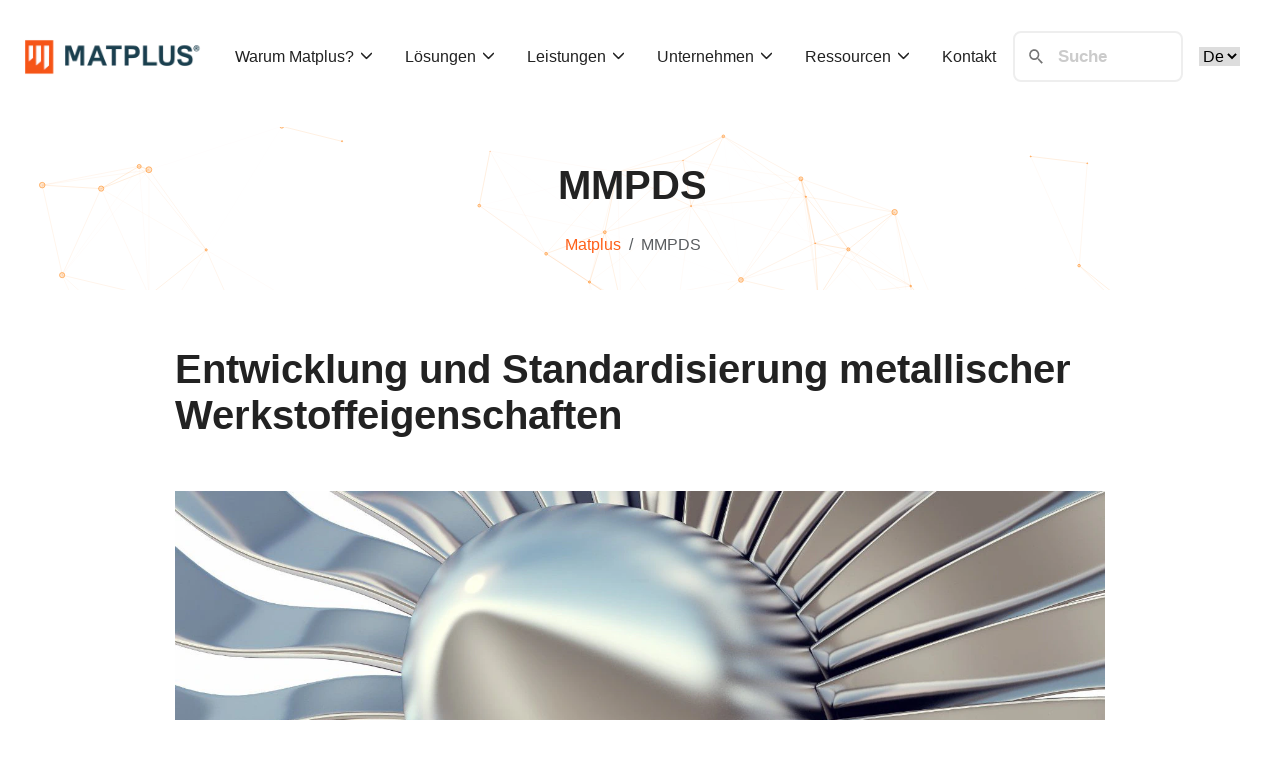

--- FILE ---
content_type: text/javascript
request_url: https://www.matplus.eu/js/cookieCall.815ec09be795bddf10fe31dd235487375d309a797569797061cbdd70569583c4.js
body_size: -597
content:
(() => {
  // <stdin>
  if (localStorage.getItem("cookiePopupWasShown") !== "1") {
    const tl = gsap.timeline({ defaults: { duration: 0.65, ease: "power1.out" } });
    tl.fromTo(".cookie-container", { scale: 0, opacity: 0 }, { scale: 1, ease: "elastic.out(1, 0.4)", duration: 1.5, opacity: 1, delay: 3 });
    tl.fromTo(".cookie", { opacity: 0, x: -50, rotation: "-45deg" }, { opacity: 1, x: 0, rotation: "0deg" }, "<50%");
    tl.fromTo(".text", { x: 30, opacity: 0 }, { x: 0, opacity: 1 }, "<");
    tl.fromTo(".cookie", { y: 0, rotation: "0deg" }, { y: -20, rotation: "-20deg", yoyo: true, repeat: -1 });
    tl.fromTo("#Crumb", { y: 0 }, { y: -20, yoyo: true, repeat: -1 }, "<");
    const cookieContainer = document.querySelector(".cookie-container");
    cookieContainer.addEventListener("click", (e) => {
      if (e.target.tagName === "BUTTON") {
        gsap.to(".cookie-container", { opacity: 0, y: 100, duration: 0.75, ease: "power1.out" });
        setTimeout(() => {
          cookieContainer.style.display = "none";
        }, 750);
        localStorage.setItem("cookiePopupWasShown", 1);
      }
    });
  } else {
    document.querySelector(".cookie-container").style.display = "none";
  }
})();


--- FILE ---
content_type: text/javascript
request_url: https://www.matplus.eu/pagefind/pagefind-ui.js
body_size: 18898
content:
(()=>{var Ms=Object.defineProperty;var y=(n,e)=>{for(var t in e)Ms(n,t,{get:e[t],enumerable:!0})};function z(){}function mt(n){return n()}function gn(){return Object.create(null)}function G(n){n.forEach(mt)}function nt(n){return typeof n=="function"}function K(n,e){return n!=n?e==e:n!==e||n&&typeof n=="object"||typeof n=="function"}var et;function ie(n,e){return et||(et=document.createElement("a")),et.href=e,n===et.href}function En(n){return Object.keys(n).length===0}var Rn=typeof window<"u"?window:typeof globalThis<"u"?globalThis:global,de=class{constructor(e){this.options=e,this._listeners="WeakMap"in Rn?new WeakMap:void 0}observe(e,t){return this._listeners.set(e,t),this._getObserver().observe(e,this.options),()=>{this._listeners.delete(e),this._observer.unobserve(e)}}_getObserver(){var e;return(e=this._observer)!==null&&e!==void 0?e:this._observer=new ResizeObserver(t=>{var s;for(let r of t)de.entries.set(r.target,r),(s=this._listeners.get(r.target))===null||s===void 0||s(r)})}};de.entries="WeakMap"in Rn?new WeakMap:void 0;var bn=!1;function As(){bn=!0}function vs(){bn=!1}function b(n,e){n.appendChild(e)}function S(n,e,t){n.insertBefore(e,t||null)}function k(n){n.parentNode&&n.parentNode.removeChild(n)}function Q(n,e){for(let t=0;t<n.length;t+=1)n[t]&&n[t].d(e)}function C(n){return document.createElement(n)}function ws(n){return document.createElementNS("http://www.w3.org/2000/svg",n)}function w(n){return document.createTextNode(n)}function A(){return w(" ")}function x(){return w("")}function J(n,e,t,s){return n.addEventListener(e,t,s),()=>n.removeEventListener(e,t,s)}function g(n,e,t){t==null?n.removeAttribute(e):n.getAttribute(e)!==t&&n.setAttribute(e,t)}function Hs(n){return Array.from(n.childNodes)}function N(n,e){e=""+e,n.data!==e&&(n.data=e)}function pt(n,e){n.value=e??""}function B(n,e,t){n.classList[t?"add":"remove"](e)}var st=class{constructor(e=!1){this.is_svg=!1,this.is_svg=e,this.e=this.n=null}c(e){this.h(e)}m(e,t,s=null){this.e||(this.is_svg?this.e=ws(t.nodeName):this.e=C(t.nodeType===11?"TEMPLATE":t.nodeName),this.t=t.tagName!=="TEMPLATE"?t:t.content,this.c(e)),this.i(s)}h(e){this.e.innerHTML=e,this.n=Array.from(this.e.nodeName==="TEMPLATE"?this.e.content.childNodes:this.e.childNodes)}i(e){for(let t=0;t<this.n.length;t+=1)S(this.t,this.n[t],e)}p(e){this.d(),this.h(e),this.i(this.a)}d(){this.n.forEach(k)}};var he;function fe(n){he=n}function Tn(){if(!he)throw new Error("Function called outside component initialization");return he}function gt(n){Tn().$$.on_mount.push(n)}function Et(n){Tn().$$.on_destroy.push(n)}var se=[];var le=[],re=[],ft=[],Fs=Promise.resolve(),dt=!1;function Ns(){dt||(dt=!0,Fs.then(kn))}function ht(n){re.push(n)}function Cn(n){ft.push(n)}var _t=new Set,ne=0;function kn(){if(ne!==0)return;let n=he;do{try{for(;ne<se.length;){let e=se[ne];ne++,fe(e),Os(e.$$)}}catch(e){throw se.length=0,ne=0,e}for(fe(null),se.length=0,ne=0;le.length;)le.pop()();for(let e=0;e<re.length;e+=1){let t=re[e];_t.has(t)||(_t.add(t),t())}re.length=0}while(se.length);for(;ft.length;)ft.pop()();dt=!1,_t.clear(),fe(n)}function Os(n){if(n.fragment!==null){n.update(),G(n.before_update);let e=n.dirty;n.dirty=[-1],n.fragment&&n.fragment.p(n.ctx,e),n.after_update.forEach(ht)}}function js(n){let e=[],t=[];re.forEach(s=>n.indexOf(s)===-1?e.push(s):t.push(s)),t.forEach(s=>s()),re=e}var tt=new Set,ee;function ae(){ee={r:0,c:[],p:ee}}function oe(){ee.r||G(ee.c),ee=ee.p}function U(n,e){n&&n.i&&(tt.delete(n),n.i(e))}function P(n,e,t,s){if(n&&n.o){if(tt.has(n))return;tt.add(n),ee.c.push(()=>{tt.delete(n),s&&(t&&n.d(1),s())}),n.o(e)}else s&&s()}function Sn(n,e){P(n,1,1,()=>{e.delete(n.key)})}function yn(n,e,t,s,r,l,i,a,o,f,u,m){let p=n.length,h=l.length,_=p,c={};for(;_--;)c[n[_].key]=_;let d=[],T=new Map,R=new Map,M=[];for(_=h;_--;){let v=m(r,l,_),H=t(v),O=i.get(H);O?s&&M.push(()=>O.p(v,e)):(O=f(H,v),O.c()),T.set(H,d[_]=O),H in c&&R.set(H,Math.abs(_-c[H]))}let D=new Set,X=new Set;function V(v){U(v,1),v.m(a,u),i.set(v.key,v),u=v.first,h--}for(;p&&h;){let v=d[h-1],H=n[p-1],O=v.key,W=H.key;v===H?(u=v.first,p--,h--):T.has(W)?!i.has(O)||D.has(O)?V(v):X.has(W)?p--:R.get(O)>R.get(W)?(X.add(O),V(v)):(D.add(W),p--):(o(H,i),p--)}for(;p--;){let v=n[p];T.has(v.key)||o(v,i)}for(;h;)V(d[h-1]);return G(M),d}var zs=["allowfullscreen","allowpaymentrequest","async","autofocus","autoplay","checked","controls","default","defer","disabled","formnovalidate","hidden","inert","ismap","loop","multiple","muted","nomodule","novalidate","open","playsinline","readonly","required","reversed","selected"],Ua=new Set([...zs]);function Mn(n,e,t){let s=n.$$.props[e];s!==void 0&&(n.$$.bound[s]=t,t(n.$$.ctx[s]))}function rt(n){n&&n.c()}function me(n,e,t,s){let{fragment:r,after_update:l}=n.$$;r&&r.m(e,t),s||ht(()=>{let i=n.$$.on_mount.map(mt).filter(nt);n.$$.on_destroy?n.$$.on_destroy.push(...i):G(i),n.$$.on_mount=[]}),l.forEach(ht)}function ue(n,e){let t=n.$$;t.fragment!==null&&(js(t.after_update),G(t.on_destroy),t.fragment&&t.fragment.d(e),t.on_destroy=t.fragment=null,t.ctx=[])}function Us(n,e){n.$$.dirty[0]===-1&&(se.push(n),Ns(),n.$$.dirty.fill(0)),n.$$.dirty[e/31|0]|=1<<e%31}function Y(n,e,t,s,r,l,i,a=[-1]){let o=he;fe(n);let f=n.$$={fragment:null,ctx:[],props:l,update:z,not_equal:r,bound:gn(),on_mount:[],on_destroy:[],on_disconnect:[],before_update:[],after_update:[],context:new Map(e.context||(o?o.$$.context:[])),callbacks:gn(),dirty:a,skip_bound:!1,root:e.target||o.$$.root};i&&i(f.root);let u=!1;if(f.ctx=t?t(n,e.props||{},(m,p,...h)=>{let _=h.length?h[0]:p;return f.ctx&&r(f.ctx[m],f.ctx[m]=_)&&(!f.skip_bound&&f.bound[m]&&f.bound[m](_),u&&Us(n,m)),p}):[],f.update(),u=!0,G(f.before_update),f.fragment=s?s(f.ctx):!1,e.target){if(e.hydrate){As();let m=Hs(e.target);f.fragment&&f.fragment.l(m),m.forEach(k)}else f.fragment&&f.fragment.c();e.intro&&U(n.$$.fragment),me(n,e.target,e.anchor,e.customElement),vs(),kn()}fe(o)}var Ds;typeof HTMLElement=="function"&&(Ds=class extends HTMLElement{constructor(){super(),this.attachShadow({mode:"open"})}connectedCallback(){let{on_mount:n}=this.$$;this.$$.on_disconnect=n.map(mt).filter(nt);for(let e in this.$$.slotted)this.appendChild(this.$$.slotted[e])}attributeChangedCallback(n,e,t){this[n]=t}disconnectedCallback(){G(this.$$.on_disconnect)}$destroy(){ue(this,1),this.$destroy=z}$on(n,e){if(!nt(e))return z;let t=this.$$.callbacks[n]||(this.$$.callbacks[n]=[]);return t.push(e),()=>{let s=t.indexOf(e);s!==-1&&t.splice(s,1)}}$set(n){this.$$set&&!En(n)&&(this.$$.skip_bound=!0,this.$$set(n),this.$$.skip_bound=!1)}});var q=class{$destroy(){ue(this,1),this.$destroy=z}$on(e,t){if(!nt(t))return z;let s=this.$$.callbacks[e]||(this.$$.callbacks[e]=[]);return s.push(t),()=>{let r=s.indexOf(t);r!==-1&&s.splice(r,1)}}$set(e){this.$$set&&!En(e)&&(this.$$.skip_bound=!0,this.$$set(e),this.$$.skip_bound=!1)}};function I(n){let e=typeof n=="string"?n.charCodeAt(0):n;return e>=97&&e<=122||e>=65&&e<=90}function $(n){let e=typeof n=="string"?n.charCodeAt(0):n;return e>=48&&e<=57}function Z(n){return I(n)||$(n)}var An=["art-lojban","cel-gaulish","no-bok","no-nyn","zh-guoyu","zh-hakka","zh-min","zh-min-nan","zh-xiang"];var Rt={"en-gb-oed":"en-GB-oxendict","i-ami":"ami","i-bnn":"bnn","i-default":null,"i-enochian":null,"i-hak":"hak","i-klingon":"tlh","i-lux":"lb","i-mingo":null,"i-navajo":"nv","i-pwn":"pwn","i-tao":"tao","i-tay":"tay","i-tsu":"tsu","sgn-be-fr":"sfb","sgn-be-nl":"vgt","sgn-ch-de":"sgg","art-lojban":"jbo","cel-gaulish":null,"no-bok":"nb","no-nyn":"nn","zh-guoyu":"cmn","zh-hakka":"hak","zh-min":null,"zh-min-nan":"nan","zh-xiang":"hsn"};var Is={}.hasOwnProperty;function lt(n,e={}){let t=vn(),s=String(n),r=s.toLowerCase(),l=0;if(n==null)throw new Error("Expected string, got `"+n+"`");if(Is.call(Rt,r)){let a=Rt[r];return(e.normalize===void 0||e.normalize===null||e.normalize)&&typeof a=="string"?lt(a):(t[An.includes(r)?"regular":"irregular"]=s,t)}for(;I(r.charCodeAt(l))&&l<9;)l++;if(l>1&&l<9){if(t.language=s.slice(0,l),l<4){let a=0;for(;r.charCodeAt(l)===45&&I(r.charCodeAt(l+1))&&I(r.charCodeAt(l+2))&&I(r.charCodeAt(l+3))&&!I(r.charCodeAt(l+4));){if(a>2)return i(l,3,"Too many extended language subtags, expected at most 3 subtags");t.extendedLanguageSubtags.push(s.slice(l+1,l+4)),l+=4,a++}}for(r.charCodeAt(l)===45&&I(r.charCodeAt(l+1))&&I(r.charCodeAt(l+2))&&I(r.charCodeAt(l+3))&&I(r.charCodeAt(l+4))&&!I(r.charCodeAt(l+5))&&(t.script=s.slice(l+1,l+5),l+=5),r.charCodeAt(l)===45&&(I(r.charCodeAt(l+1))&&I(r.charCodeAt(l+2))&&!I(r.charCodeAt(l+3))?(t.region=s.slice(l+1,l+3),l+=3):$(r.charCodeAt(l+1))&&$(r.charCodeAt(l+2))&&$(r.charCodeAt(l+3))&&!$(r.charCodeAt(l+4))&&(t.region=s.slice(l+1,l+4),l+=4));r.charCodeAt(l)===45;){let a=l+1,o=a;for(;Z(r.charCodeAt(o));){if(o-a>7)return i(o,1,"Too long variant, expected at most 8 characters");o++}if(o-a>4||o-a>3&&$(r.charCodeAt(a)))t.variants.push(s.slice(a,o)),l=o;else break}for(;r.charCodeAt(l)===45&&!(r.charCodeAt(l+1)===120||!Z(r.charCodeAt(l+1))||r.charCodeAt(l+2)!==45||!Z(r.charCodeAt(l+3)));){let a=l+2,o=0;for(;r.charCodeAt(a)===45&&Z(r.charCodeAt(a+1))&&Z(r.charCodeAt(a+2));){let f=a+1;for(a=f+2,o++;Z(r.charCodeAt(a));){if(a-f>7)return i(a,2,"Too long extension, expected at most 8 characters");a++}}if(!o)return i(a,4,"Empty extension, extensions must have at least 2 characters of content");t.extensions.push({singleton:s.charAt(l+1),extensions:s.slice(l+3,a).split("-")}),l=a}}else l=0;if(l===0&&r.charCodeAt(l)===120||r.charCodeAt(l)===45&&r.charCodeAt(l+1)===120){l=l?l+2:1;let a=l;for(;r.charCodeAt(a)===45&&Z(r.charCodeAt(a+1));){let o=l+1;for(a=o;Z(r.charCodeAt(a));){if(a-o>7)return i(a,5,"Too long private-use area, expected at most 8 characters");a++}t.privateuse.push(s.slice(l+1,a)),l=a}}if(l!==s.length)return i(l,6,"Found superfluous content after tag");return t;function i(a,o,f){return e.warning&&e.warning(f,o,a),e.forgiving?t:vn()}}function vn(){return{language:null,extendedLanguageSubtags:[],script:null,region:null,variants:[],extensions:[],privateuse:[],irregular:null,regular:null}}function wn(n,e,t){let s=n.slice();return s[8]=e[t][0],s[9]=e[t][1],s}function Ps(n){let e,t,s,r,l,i=n[0]&&Hn(n);return{c(){i&&i.c(),e=A(),t=C("div"),s=C("p"),s.textContent=`${n[3](30)}`,r=A(),l=C("p"),l.textContent=`${n[3](40)}`,g(s,"class","pagefind-ui__result-title pagefind-ui__loading svelte-j9e30"),g(l,"class","pagefind-ui__result-excerpt pagefind-ui__loading svelte-j9e30"),g(t,"class","pagefind-ui__result-inner svelte-j9e30")},m(a,o){i&&i.m(a,o),S(a,e,o),S(a,t,o),b(t,s),b(t,r),b(t,l)},p(a,o){a[0]?i||(i=Hn(a),i.c(),i.m(e.parentNode,e)):i&&(i.d(1),i=null)},d(a){i&&i.d(a),a&&k(e),a&&k(t)}}}function Ls(n){let e,t,s,r,l=n[1].meta?.title+"",i,a,o,f,u=n[1].excerpt+"",m,p=n[0]&&Fn(n),h=n[2].length&&On(n);return{c(){p&&p.c(),e=A(),t=C("div"),s=C("p"),r=C("a"),i=w(l),o=A(),f=C("p"),m=A(),h&&h.c(),g(r,"class","pagefind-ui__result-link svelte-j9e30"),g(r,"href",a=n[1].meta?.url||n[1].url),g(s,"class","pagefind-ui__result-title svelte-j9e30"),g(f,"class","pagefind-ui__result-excerpt svelte-j9e30"),g(t,"class","pagefind-ui__result-inner svelte-j9e30")},m(_,c){p&&p.m(_,c),S(_,e,c),S(_,t,c),b(t,s),b(s,r),b(r,i),b(t,o),b(t,f),f.innerHTML=u,b(t,m),h&&h.m(t,null)},p(_,c){_[0]?p?p.p(_,c):(p=Fn(_),p.c(),p.m(e.parentNode,e)):p&&(p.d(1),p=null),c&2&&l!==(l=_[1].meta?.title+"")&&N(i,l),c&2&&a!==(a=_[1].meta?.url||_[1].url)&&g(r,"href",a),c&2&&u!==(u=_[1].excerpt+"")&&(f.innerHTML=u),_[2].length?h?h.p(_,c):(h=On(_),h.c(),h.m(t,null)):h&&(h.d(1),h=null)},d(_){p&&p.d(_),_&&k(e),_&&k(t),h&&h.d()}}}function Hn(n){let e;return{c(){e=C("div"),g(e,"class","pagefind-ui__result-thumb pagefind-ui__loading svelte-j9e30")},m(t,s){S(t,e,s)},d(t){t&&k(e)}}}function Fn(n){let e,t=n[1].meta.image&&Nn(n);return{c(){e=C("div"),t&&t.c(),g(e,"class","pagefind-ui__result-thumb svelte-j9e30")},m(s,r){S(s,e,r),t&&t.m(e,null)},p(s,r){s[1].meta.image?t?t.p(s,r):(t=Nn(s),t.c(),t.m(e,null)):t&&(t.d(1),t=null)},d(s){s&&k(e),t&&t.d()}}}function Nn(n){let e,t,s;return{c(){e=C("img"),g(e,"class","pagefind-ui__result-image svelte-j9e30"),ie(e.src,t=n[1].meta?.image)||g(e,"src",t),g(e,"alt",s=n[1].meta?.image_alt||n[1].meta?.title)},m(r,l){S(r,e,l)},p(r,l){l&2&&!ie(e.src,t=r[1].meta?.image)&&g(e,"src",t),l&2&&s!==(s=r[1].meta?.image_alt||r[1].meta?.title)&&g(e,"alt",s)},d(r){r&&k(e)}}}function On(n){let e,t=n[2],s=[];for(let r=0;r<t.length;r+=1)s[r]=jn(wn(n,t,r));return{c(){e=C("ul");for(let r=0;r<s.length;r+=1)s[r].c();g(e,"class","pagefind-ui__result-tags svelte-j9e30")},m(r,l){S(r,e,l);for(let i=0;i<s.length;i+=1)s[i]&&s[i].m(e,null)},p(r,l){if(l&4){t=r[2];let i;for(i=0;i<t.length;i+=1){let a=wn(r,t,i);s[i]?s[i].p(a,l):(s[i]=jn(a),s[i].c(),s[i].m(e,null))}for(;i<s.length;i+=1)s[i].d(1);s.length=t.length}},d(r){r&&k(e),Q(s,r)}}}function jn(n){let e,t=n[8].replace(/^(\w)/,zn)+"",s,r,l=n[9]+"",i,a,o;return{c(){e=C("li"),s=w(t),r=w(": "),i=w(l),a=A(),g(e,"class","pagefind-ui__result-tag svelte-j9e30"),g(e,"data-pagefind-ui-meta",o=n[8])},m(f,u){S(f,e,u),b(e,s),b(e,r),b(e,i),b(e,a)},p(f,u){u&4&&t!==(t=f[8].replace(/^(\w)/,zn)+"")&&N(s,t),u&4&&l!==(l=f[9]+"")&&N(i,l),u&4&&o!==(o=f[8])&&g(e,"data-pagefind-ui-meta",o)},d(f){f&&k(e)}}}function qs(n){let e;function t(l,i){return l[1]?Ls:Ps}let s=t(n,-1),r=s(n);return{c(){e=C("li"),r.c(),g(e,"class","pagefind-ui__result svelte-j9e30")},m(l,i){S(l,e,i),r.m(e,null)},p(l,[i]){s===(s=t(l,i))&&r?r.p(l,i):(r.d(1),r=s(l),r&&(r.c(),r.m(e,null)))},i:z,o:z,d(l){l&&k(e),r.d()}}}var zn=n=>n.toLocaleUpperCase();function Bs(n,e,t){let{show_images:s=!0}=e,{process_result:r=null}=e,{result:l={data:async()=>{}}}=e,i=["title","image","image_alt","url"],a,o=[],f=async m=>{t(1,a=await m.data()),t(1,a=r?.(a)??a),t(2,o=Object.entries(a.meta).filter(([p])=>!i.includes(p)))},u=(m=30)=>". ".repeat(Math.floor(10+Math.random()*m));return n.$$set=m=>{"show_images"in m&&t(0,s=m.show_images),"process_result"in m&&t(4,r=m.process_result),"result"in m&&t(5,l=m.result)},n.$$.update=()=>{if(n.$$.dirty&32)e:f(l)},[s,a,o,u,r,l]}var bt=class extends q{constructor(e){super(),Y(this,e,Bs,qs,K,{show_images:0,process_result:4,result:5})}},Un=bt;function Dn(n,e,t){let s=n.slice();return s[11]=e[t][0],s[12]=e[t][1],s}function In(n,e,t){let s=n.slice();return s[15]=e[t],s}function Vs(n){let e,t,s,r,l,i=n[0]&&Pn(n);return{c(){i&&i.c(),e=A(),t=C("div"),s=C("p"),s.textContent=`${n[5](30)}`,r=A(),l=C("p"),l.textContent=`${n[5](40)}`,g(s,"class","pagefind-ui__result-title pagefind-ui__loading svelte-4xnkmf"),g(l,"class","pagefind-ui__result-excerpt pagefind-ui__loading svelte-4xnkmf"),g(t,"class","pagefind-ui__result-inner svelte-4xnkmf")},m(a,o){i&&i.m(a,o),S(a,e,o),S(a,t,o),b(t,s),b(t,r),b(t,l)},p(a,o){a[0]?i||(i=Pn(a),i.c(),i.m(e.parentNode,e)):i&&(i.d(1),i=null)},d(a){i&&i.d(a),a&&k(e),a&&k(t)}}}function Ws(n){let e,t,s,r,l=n[1].meta?.title+"",i,a,o,f,u,m=n[0]&&Ln(n),p=n[4]&&Bn(n),h=n[3],_=[];for(let d=0;d<h.length;d+=1)_[d]=Vn(In(n,h,d));let c=n[2].length&&Wn(n);return{c(){m&&m.c(),e=A(),t=C("div"),s=C("p"),r=C("a"),i=w(l),o=A(),p&&p.c(),f=A();for(let d=0;d<_.length;d+=1)_[d].c();u=A(),c&&c.c(),g(r,"class","pagefind-ui__result-link svelte-4xnkmf"),g(r,"href",a=n[1].meta?.url||n[1].url),g(s,"class","pagefind-ui__result-title svelte-4xnkmf"),g(t,"class","pagefind-ui__result-inner svelte-4xnkmf")},m(d,T){m&&m.m(d,T),S(d,e,T),S(d,t,T),b(t,s),b(s,r),b(r,i),b(t,o),p&&p.m(t,null),b(t,f);for(let R=0;R<_.length;R+=1)_[R]&&_[R].m(t,null);b(t,u),c&&c.m(t,null)},p(d,T){if(d[0]?m?m.p(d,T):(m=Ln(d),m.c(),m.m(e.parentNode,e)):m&&(m.d(1),m=null),T&2&&l!==(l=d[1].meta?.title+"")&&N(i,l),T&2&&a!==(a=d[1].meta?.url||d[1].url)&&g(r,"href",a),d[4]?p?p.p(d,T):(p=Bn(d),p.c(),p.m(t,f)):p&&(p.d(1),p=null),T&8){h=d[3];let R;for(R=0;R<h.length;R+=1){let M=In(d,h,R);_[R]?_[R].p(M,T):(_[R]=Vn(M),_[R].c(),_[R].m(t,u))}for(;R<_.length;R+=1)_[R].d(1);_.length=h.length}d[2].length?c?c.p(d,T):(c=Wn(d),c.c(),c.m(t,null)):c&&(c.d(1),c=null)},d(d){m&&m.d(d),d&&k(e),d&&k(t),p&&p.d(),Q(_,d),c&&c.d()}}}function Pn(n){let e;return{c(){e=C("div"),g(e,"class","pagefind-ui__result-thumb pagefind-ui__loading svelte-4xnkmf")},m(t,s){S(t,e,s)},d(t){t&&k(e)}}}function Ln(n){let e,t=n[1].meta.image&&qn(n);return{c(){e=C("div"),t&&t.c(),g(e,"class","pagefind-ui__result-thumb svelte-4xnkmf")},m(s,r){S(s,e,r),t&&t.m(e,null)},p(s,r){s[1].meta.image?t?t.p(s,r):(t=qn(s),t.c(),t.m(e,null)):t&&(t.d(1),t=null)},d(s){s&&k(e),t&&t.d()}}}function qn(n){let e,t,s;return{c(){e=C("img"),g(e,"class","pagefind-ui__result-image svelte-4xnkmf"),ie(e.src,t=n[1].meta?.image)||g(e,"src",t),g(e,"alt",s=n[1].meta?.image_alt||n[1].meta?.title)},m(r,l){S(r,e,l)},p(r,l){l&2&&!ie(e.src,t=r[1].meta?.image)&&g(e,"src",t),l&2&&s!==(s=r[1].meta?.image_alt||r[1].meta?.title)&&g(e,"alt",s)},d(r){r&&k(e)}}}function Bn(n){let e,t=n[1].excerpt+"";return{c(){e=C("p"),g(e,"class","pagefind-ui__result-excerpt svelte-4xnkmf")},m(s,r){S(s,e,r),e.innerHTML=t},p(s,r){r&2&&t!==(t=s[1].excerpt+"")&&(e.innerHTML=t)},d(s){s&&k(e)}}}function Vn(n){let e,t,s,r=n[15].title+"",l,i,a,o,f=n[15].excerpt+"";return{c(){e=C("div"),t=C("p"),s=C("a"),l=w(r),a=A(),o=C("p"),g(s,"class","pagefind-ui__result-link svelte-4xnkmf"),g(s,"href",i=n[15].url),g(t,"class","pagefind-ui__result-title svelte-4xnkmf"),g(o,"class","pagefind-ui__result-excerpt svelte-4xnkmf"),g(e,"class","pagefind-ui__result-nested svelte-4xnkmf")},m(u,m){S(u,e,m),b(e,t),b(t,s),b(s,l),b(e,a),b(e,o),o.innerHTML=f},p(u,m){m&8&&r!==(r=u[15].title+"")&&N(l,r),m&8&&i!==(i=u[15].url)&&g(s,"href",i),m&8&&f!==(f=u[15].excerpt+"")&&(o.innerHTML=f)},d(u){u&&k(e)}}}function Wn(n){let e,t=n[2],s=[];for(let r=0;r<t.length;r+=1)s[r]=Gn(Dn(n,t,r));return{c(){e=C("ul");for(let r=0;r<s.length;r+=1)s[r].c();g(e,"class","pagefind-ui__result-tags svelte-4xnkmf")},m(r,l){S(r,e,l);for(let i=0;i<s.length;i+=1)s[i]&&s[i].m(e,null)},p(r,l){if(l&4){t=r[2];let i;for(i=0;i<t.length;i+=1){let a=Dn(r,t,i);s[i]?s[i].p(a,l):(s[i]=Gn(a),s[i].c(),s[i].m(e,null))}for(;i<s.length;i+=1)s[i].d(1);s.length=t.length}},d(r){r&&k(e),Q(s,r)}}}function Gn(n){let e,t=n[11].replace(/^(\w)/,Kn)+"",s,r,l=n[12]+"",i,a,o;return{c(){e=C("li"),s=w(t),r=w(": "),i=w(l),a=A(),g(e,"class","pagefind-ui__result-tag svelte-4xnkmf"),g(e,"data-pagefind-ui-meta",o=n[11])},m(f,u){S(f,e,u),b(e,s),b(e,r),b(e,i),b(e,a)},p(f,u){u&4&&t!==(t=f[11].replace(/^(\w)/,Kn)+"")&&N(s,t),u&4&&l!==(l=f[12]+"")&&N(i,l),u&4&&o!==(o=f[11])&&g(e,"data-pagefind-ui-meta",o)},d(f){f&&k(e)}}}function Gs(n){let e;function t(l,i){return l[1]?Ws:Vs}let s=t(n,-1),r=s(n);return{c(){e=C("li"),r.c(),g(e,"class","pagefind-ui__result svelte-4xnkmf")},m(l,i){S(l,e,i),r.m(e,null)},p(l,[i]){s===(s=t(l,i))&&r?r.p(l,i):(r.d(1),r=s(l),r&&(r.c(),r.m(e,null)))},i:z,o:z,d(l){l&&k(e),r.d()}}}var Kn=n=>n.toLocaleUpperCase();function Ks(n,e,t){let{show_images:s=!0}=e,{process_result:r=null}=e,{result:l={data:async()=>{}}}=e,i=["title","image","image_alt","url"],a,o=[],f=[],u=!1,m=(_,c)=>{if(_.length<=c)return _;let d=[..._].sort((T,R)=>R.locations.length-T.locations.length).slice(0,3).map(T=>T.url);return _.filter(T=>d.includes(T.url))},p=async _=>{t(1,a=await _.data()),t(1,a=r?.(a)??a),t(2,o=Object.entries(a.meta).filter(([c])=>!i.includes(c))),Array.isArray(a.sub_results)&&(t(4,u=a.sub_results?.[0]?.url===(a.meta?.url||a.url)),u?t(3,f=m(a.sub_results.slice(1),3)):t(3,f=m([...a.sub_results],3)))},h=(_=30)=>". ".repeat(Math.floor(10+Math.random()*_));return n.$$set=_=>{"show_images"in _&&t(0,s=_.show_images),"process_result"in _&&t(6,r=_.process_result),"result"in _&&t(7,l=_.result)},n.$$.update=()=>{if(n.$$.dirty&128)e:p(l)},[s,a,o,f,u,h,r,l]}var Tt=class extends q{constructor(e){super(),Y(this,e,Ks,Gs,K,{show_images:0,process_result:6,result:7})}},Jn=Tt;function Yn(n,e,t){let s=n.slice();return s[10]=e[t][0],s[11]=e[t][1],s[12]=e,s[13]=t,s}function Zn(n,e,t){let s=n.slice();return s[14]=e[t][0],s[15]=e[t][1],s[16]=e,s[17]=t,s}function Xn(n){let e,t,s=n[4]("filters_label",n[5],n[6])+"",r,l,i=Object.entries(n[1]),a=[];for(let o=0;o<i.length;o+=1)a[o]=$n(Yn(n,i,o));return{c(){e=C("fieldset"),t=C("legend"),r=w(s),l=A();for(let o=0;o<a.length;o+=1)a[o].c();g(t,"class","pagefind-ui__filter-panel-label svelte-1v2r7ls"),g(e,"class","pagefind-ui__filter-panel svelte-1v2r7ls")},m(o,f){S(o,e,f),b(e,t),b(t,r),b(e,l);for(let u=0;u<a.length;u+=1)a[u]&&a[u].m(e,null)},p(o,f){if(f&112&&s!==(s=o[4]("filters_label",o[5],o[6])+"")&&N(r,s),f&143){i=Object.entries(o[1]);let u;for(u=0;u<i.length;u+=1){let m=Yn(o,i,u);a[u]?a[u].p(m,f):(a[u]=$n(m),a[u].c(),a[u].m(e,null))}for(;u<a.length;u+=1)a[u].d(1);a.length=i.length}},d(o){o&&k(e),Q(a,o)}}}function Qn(n){let e,t,s,r,l,i,a,o,f=n[14]+"",u,m=n[15]+"",p,h,_,c,d,T;function R(){n[9].call(t,n[10],n[14])}return{c(){e=C("div"),t=C("input"),i=A(),a=C("label"),o=new st(!1),u=w(" ("),p=w(m),h=w(")"),c=A(),g(t,"class","pagefind-ui__filter-checkbox svelte-1v2r7ls"),g(t,"type","checkbox"),g(t,"id",s=n[10]+"-"+n[14]),g(t,"name",r=n[10]),t.__value=l=n[14],t.value=t.__value,o.a=u,g(a,"class","pagefind-ui__filter-label svelte-1v2r7ls"),g(a,"for",_=n[10]+"-"+n[14]),g(e,"class","pagefind-ui__filter-value svelte-1v2r7ls"),B(e,"pagefind-ui__filter-value--checked",n[0][`${n[10]}:${n[14]}`])},m(M,D){S(M,e,D),b(e,t),t.checked=n[0][`${n[10]}:${n[14]}`],b(e,i),b(e,a),o.m(f,a),b(a,u),b(a,p),b(a,h),b(e,c),d||(T=J(t,"change",R),d=!0)},p(M,D){n=M,D&2&&s!==(s=n[10]+"-"+n[14])&&g(t,"id",s),D&2&&r!==(r=n[10])&&g(t,"name",r),D&2&&l!==(l=n[14])&&(t.__value=l,t.value=t.__value),D&3&&(t.checked=n[0][`${n[10]}:${n[14]}`]),D&2&&f!==(f=n[14]+"")&&o.p(f),D&2&&m!==(m=n[15]+"")&&N(p,m),D&2&&_!==(_=n[10]+"-"+n[14])&&g(a,"for",_),D&3&&B(e,"pagefind-ui__filter-value--checked",n[0][`${n[10]}:${n[14]}`])},d(M){M&&k(e),d=!1,T()}}}function xn(n){let e,t=(n[2]||n[15]||n[0][`${n[10]}:${n[14]}`])&&Qn(n);return{c(){t&&t.c(),e=x()},m(s,r){t&&t.m(s,r),S(s,e,r)},p(s,r){s[2]||s[15]||s[0][`${s[10]}:${s[14]}`]?t?t.p(s,r):(t=Qn(s),t.c(),t.m(e.parentNode,e)):t&&(t.d(1),t=null)},d(s){t&&t.d(s),s&&k(e)}}}function $n(n){let e,t,s=n[10].replace(/^(\w)/,es)+"",r,l,i,a=n[10]+"",o,f,u,m=Object.entries(n[11]||{}),p=[];for(let h=0;h<m.length;h+=1)p[h]=xn(Zn(n,m,h));return{c(){e=C("details"),t=C("summary"),r=A(),l=C("fieldset"),i=C("legend"),o=A();for(let h=0;h<p.length;h+=1)p[h].c();f=A(),g(t,"class","pagefind-ui__filter-name svelte-1v2r7ls"),g(i,"class","pagefind-ui__filter-group-label svelte-1v2r7ls"),g(l,"class","pagefind-ui__filter-group svelte-1v2r7ls"),g(e,"class","pagefind-ui__filter-block svelte-1v2r7ls"),e.open=u=n[7]||n[3].map(ts).includes(n[10].toLowerCase())},m(h,_){S(h,e,_),b(e,t),t.innerHTML=s,b(e,r),b(e,l),b(l,i),i.innerHTML=a,b(l,o);for(let c=0;c<p.length;c+=1)p[c]&&p[c].m(l,null);b(e,f)},p(h,_){if(_&2&&s!==(s=h[10].replace(/^(\w)/,es)+"")&&(t.innerHTML=s),_&2&&a!==(a=h[10]+"")&&(i.innerHTML=a),_&7){m=Object.entries(h[11]||{});let c;for(c=0;c<m.length;c+=1){let d=Zn(h,m,c);p[c]?p[c].p(d,_):(p[c]=xn(d),p[c].c(),p[c].m(l,null))}for(;c<p.length;c+=1)p[c].d(1);p.length=m.length}_&138&&u!==(u=h[7]||h[3].map(ts).includes(h[10].toLowerCase()))&&(e.open=u)},d(h){h&&k(e),Q(p,h)}}}function Js(n){let e=n[1]&&Object.entries(n[1]).length,t,s=e&&Xn(n);return{c(){s&&s.c(),t=x()},m(r,l){s&&s.m(r,l),S(r,t,l)},p(r,[l]){l&2&&(e=r[1]&&Object.entries(r[1]).length),e?s?s.p(r,l):(s=Xn(r),s.c(),s.m(t.parentNode,t)):s&&(s.d(1),s=null)},i:z,o:z,d(r){s&&s.d(r),r&&k(t)}}}var es=n=>n.toLocaleUpperCase(),ts=n=>n.toLowerCase();function Ys(n,e,t){let{available_filters:s=null}=e,{show_empty_filters:r=!0}=e,{open_filters:l=[]}=e,{translate:i=()=>""}=e,{automatic_translations:a={}}=e,{translations:o={}}=e,{selected_filters:f={}}=e,u=!1,m=!1;function p(h,_){f[`${h}:${_}`]=this.checked,t(0,f)}return n.$$set=h=>{"available_filters"in h&&t(1,s=h.available_filters),"show_empty_filters"in h&&t(2,r=h.show_empty_filters),"open_filters"in h&&t(3,l=h.open_filters),"translate"in h&&t(4,i=h.translate),"automatic_translations"in h&&t(5,a=h.automatic_translations),"translations"in h&&t(6,o=h.translations),"selected_filters"in h&&t(0,f=h.selected_filters)},n.$$.update=()=>{if(n.$$.dirty&258){e:if(s&&!u){t(8,u=!0);let h=Object.entries(s||{});h.length===1&&Object.entries(h[0][1])?.length<=6&&t(7,m=!0)}}},[f,s,r,l,i,a,o,m,u,p]}var Ct=class extends q{constructor(e){super(),Y(this,e,Ys,Js,K,{available_filters:1,show_empty_filters:2,open_filters:3,translate:4,automatic_translations:5,translations:6,selected_filters:0})}},ns=Ct;var kt={};y(kt,{comments:()=>Xs,default:()=>$s,direction:()=>Qs,strings:()=>xs,thanks_to:()=>Zs});var Zs="Jan Claasen <jan@cloudcannon.com>",Xs="",Qs="ltr",xs={placeholder:"Soek",clear_search:"Opruim",load_more:"Laai nog resultate",search_label:"Soek hierdie webwerf",filters_label:"Filters",zero_results:"Geen resultate vir [SEARCH_TERM]",many_results:"[COUNT] resultate vir [SEARCH_TERM]",one_result:"[COUNT] resultate vir [SEARCH_TERM]",alt_search:"Geen resultate vir [SEARCH_TERM]. Toon resultate vir [DIFFERENT_TERM] in plaas daarvan",search_suggestion:"Geen resultate vir [SEARCH_TERM]. Probeer eerder een van die volgende terme:",searching:"Soek vir [SEARCH_TERM]"},$s={thanks_to:Zs,comments:Xs,direction:Qs,strings:xs};var St={};y(St,{comments:()=>tr,default:()=>rr,direction:()=>nr,strings:()=>sr,thanks_to:()=>er});var er="Jermanuts",tr="",nr="rtl",sr={placeholder:"\u0628\u062D\u062B",clear_search:"\u0627\u0645\u0633\u062D",load_more:"\u062D\u0645\u0651\u0650\u0644 \u0627\u0644\u0645\u0632\u064A\u062F \u0645\u0646 \u0627\u0644\u0646\u062A\u0627\u0626\u062C",search_label:"\u0627\u0628\u062D\u062B \u0641\u064A \u0647\u0630\u0627 \u0627\u0644\u0645\u0648\u0642\u0639",filters_label:"\u062A\u0635\u0641\u064A\u0627\u062A",zero_results:"\u0644\u0627 \u062A\u0648\u062C\u062F \u0646\u062A\u0627\u0626\u062C \u0644 [SEARCH_TERM]",many_results:"[COUNT] \u0646\u062A\u0627\u0626\u062C \u0644 [SEARCH_TERM]",one_result:"[COUNT] \u0646\u062A\u064A\u062C\u0629 \u0644 [SEARCH_TERM]",alt_search:"\u0644\u0627 \u062A\u0648\u062C\u062F \u0646\u062A\u0627\u0626\u062C \u0644 [SEARCH_TERM]. \u064A\u0639\u0631\u0636 \u0627\u0644\u0646\u062A\u0627\u0626\u062C \u0644 [DIFFERENT_TERM] \u0628\u062F\u0644\u0627\u064B \u0645\u0646 \u0630\u0644\u0643",search_suggestion:"\u0644\u0627 \u062A\u0648\u062C\u062F \u0646\u062A\u0627\u0626\u062C \u0644 [SEARCH_TERM]. \u062C\u0631\u0628 \u0623\u062D\u062F \u0639\u0645\u0644\u064A\u0627\u062A \u0627\u0644\u0628\u062D\u062B \u0627\u0644\u062A\u0627\u0644\u064A\u0629:",searching:"\u064A\u0628\u062D\u062B \u0639\u0646 [SEARCH_TERM]..."},rr={thanks_to:er,comments:tr,direction:nr,strings:sr};var yt={};y(yt,{comments:()=>ir,default:()=>ur,direction:()=>ar,strings:()=>or,thanks_to:()=>lr});var lr="Maruf Alom <mail@marufalom.com>",ir="",ar="ltr",or={placeholder:"\u0985\u09A8\u09C1\u09B8\u09A8\u09CD\u09A7\u09BE\u09A8 \u0995\u09B0\u09C1\u09A8",clear_search:"\u09AE\u09C1\u099B\u09C7 \u09AB\u09C7\u09B2\u09C1\u09A8",load_more:"\u0986\u09B0\u09CB \u09AB\u09B2\u09BE\u09AB\u09B2 \u09A6\u09C7\u0996\u09C1\u09A8",search_label:"\u098F\u0987 \u0993\u09DF\u09C7\u09AC\u09B8\u09BE\u0987\u099F\u09C7 \u0985\u09A8\u09C1\u09B8\u09A8\u09CD\u09A7\u09BE\u09A8 \u0995\u09B0\u09C1\u09A8",filters_label:"\u09AB\u09BF\u09B2\u09CD\u099F\u09BE\u09B0",zero_results:"[SEARCH_TERM] \u098F\u09B0 \u099C\u09A8\u09CD\u09AF \u0995\u09BF\u099B\u09C1 \u0996\u09C1\u0981\u099C\u09C7 \u09AA\u09BE\u0993\u09DF\u09BE \u09AF\u09BE\u09DF\u09A8\u09BF",many_results:"[COUNT]-\u099F\u09BF \u09AB\u09B2\u09BE\u09AB\u09B2 \u09AA\u09BE\u0993\u09DF\u09BE \u0997\u09BF\u09DF\u09C7\u099B\u09C7 [SEARCH_TERM] \u098F\u09B0 \u099C\u09A8\u09CD\u09AF",one_result:"[COUNT]-\u099F\u09BF \u09AB\u09B2\u09BE\u09AB\u09B2 \u09AA\u09BE\u0993\u09DF\u09BE \u0997\u09BF\u09DF\u09C7\u099B\u09C7 [SEARCH_TERM] \u098F\u09B0 \u099C\u09A8\u09CD\u09AF",alt_search:"\u0995\u09CB\u09A8 \u0995\u09BF\u099B\u09C1 \u0996\u09C1\u0981\u099C\u09C7 \u09AA\u09BE\u0993\u09DF\u09BE \u09AF\u09BE\u09DF\u09A8\u09BF [SEARCH_TERM] \u098F\u09B0 \u099C\u09A8\u09CD\u09AF. \u09AA\u09B0\u09BF\u09AC\u09B0\u09CD\u09A4\u09C7 [DIFFERENT_TERM] \u098F\u09B0 \u099C\u09A8\u09CD\u09AF \u09A6\u09C7\u0996\u09BE\u09A8\u09CB \u09B9\u099A\u09CD\u099B\u09C7",search_suggestion:"\u0995\u09CB\u09A8 \u0995\u09BF\u099B\u09C1 \u0996\u09C1\u0981\u099C\u09C7 \u09AA\u09BE\u0993\u09DF\u09BE \u09AF\u09BE\u09DF\u09A8\u09BF [SEARCH_TERM] \u098F\u09B0 \u09AC\u09BF\u09B7\u09DF\u09C7. \u09A8\u09BF\u09A8\u09CD\u09AE\u09C7\u09B0 \u09AC\u09BF\u09B7\u09DF\u09AC\u09B8\u09CD\u09A4\u09C1 \u0996\u09C1\u0981\u099C\u09C7 \u09A6\u09C7\u0996\u09C1\u09A8:",searching:"\u0985\u09A8\u09C1\u09B8\u09A8\u09CD\u09A7\u09BE\u09A8 \u099A\u09B2\u099B\u09C7 [SEARCH_TERM]..."},ur={thanks_to:lr,comments:ir,direction:ar,strings:or};var Mt={};y(Mt,{comments:()=>_r,default:()=>hr,direction:()=>fr,strings:()=>dr,thanks_to:()=>cr});var cr="Pablo Villaverde <https://github.com/pvillaverde>",_r="",fr="ltr",dr={placeholder:"Cerca",clear_search:"Netejar",load_more:"Veure m\xE9s resultats",search_label:"Cerca en aquest lloc",filters_label:"Filtres",zero_results:"No es van trobar resultats per [SEARCH_TERM]",many_results:"[COUNT] resultats trobats per [SEARCH_TERM]",one_result:"[COUNT] resultat trobat per [SEARCH_TERM]",alt_search:"No es van trobar resultats per [SEARCH_TERM]. Mostrant al seu lloc resultats per [DIFFERENT_TERM]",search_suggestion:"No es van trobar resultats per [SEARCH_TERM]. Proveu una de les cerques seg\xFCents:",searching:"Cercant [SEARCH_TERM]..."},hr={thanks_to:cr,comments:_r,direction:fr,strings:dr};var At={};y(At,{comments:()=>pr,default:()=>Rr,direction:()=>gr,strings:()=>Er,thanks_to:()=>mr});var mr="Dalibor Hon <https://github.com/dallyh>",pr="",gr="ltr",Er={placeholder:"Hledat",clear_search:"Smazat",load_more:"Na\u010D\xEDst dal\u0161\xED v\xFDsledky",search_label:"Prohledat tuto str\xE1nku",filters_label:"Filtry",zero_results:"\u017D\xE1dn\xE9 v\xFDsledky pro [SEARCH_TERM]",many_results:"[COUNT] v\xFDsledk\u016F pro [SEARCH_TERM]",one_result:"[COUNT] v\xFDsledek pro [SEARCH_TERM]",alt_search:"\u017D\xE1dn\xE9 v\xFDsledky pro [SEARCH_TERM]. Zobrazuj\xED se v\xFDsledky pro [DIFFERENT_TERM]",search_suggestion:"\u017D\xE1dn\xE9 v\xFDsledky pro [SEARCH_TERM]. Souvisej\xEDc\xED v\xFDsledky hled\xE1n\xED:",searching:"Hled\xE1m [SEARCH_TERM]..."},Rr={thanks_to:mr,comments:pr,direction:gr,strings:Er};var vt={};y(vt,{comments:()=>Tr,default:()=>Sr,direction:()=>Cr,strings:()=>kr,thanks_to:()=>br});var br="Jonas Smedegaard <dr@jones.dk>",Tr="",Cr="ltr",kr={placeholder:"S\xF8g",clear_search:"Nulstil",load_more:"Indl\xE6s flere resultater",search_label:"S\xF8g p\xE5 dette website",filters_label:"Filtre",zero_results:"Ingen resultater for [SEARCH_TERM]",many_results:"[COUNT] resultater for [SEARCH_TERM]",one_result:"[COUNT] resultat for [SEARCH_TERM]",alt_search:"Ingen resultater for [SEARCH_TERM]. Viser resultater for [DIFFERENT_TERM] i stedet",search_suggestion:"Ingen resultater for [SEARCH_TERM]. Pr\xF8v et af disse s\xF8geord i stedet:",searching:"S\xF8ger efter [SEARCH_TERM]..."},Sr={thanks_to:br,comments:Tr,direction:Cr,strings:kr};var wt={};y(wt,{comments:()=>Mr,default:()=>wr,direction:()=>Ar,strings:()=>vr,thanks_to:()=>yr});var yr="Jan Claasen <jan@cloudcannon.com>",Mr="",Ar="ltr",vr={placeholder:"Suche",clear_search:"L\xF6schen",load_more:"Mehr Ergebnisse laden",search_label:"Suche diese Seite",filters_label:"Filter",zero_results:"Keine Ergebnisse f\xFCr [SEARCH_TERM]",many_results:"[COUNT] Ergebnisse f\xFCr [SEARCH_TERM]",one_result:"[COUNT] Ergebnis f\xFCr [SEARCH_TERM]",alt_search:"Keine Ergebnisse f\xFCr [SEARCH_TERM]. Stattdessen werden Ergebnisse f\xFCr [DIFFERENT_TERM] angezeigt",search_suggestion:"Keine Ergebnisse f\xFCr [SEARCH_TERM]. Versuchen Sie eine der folgenden Suchen:",searching:"Suche f\xFCr [SEARCH_TERM]"},wr={thanks_to:yr,comments:Mr,direction:Ar,strings:vr};var Ht={};y(Ht,{comments:()=>Fr,default:()=>jr,direction:()=>Nr,strings:()=>Or,thanks_to:()=>Hr});var Hr="Liam Bigelow <liam@cloudcannon.com>",Fr="",Nr="ltr",Or={placeholder:"Search",clear_search:"Clear",load_more:"Load more results",search_label:"Search this site",filters_label:"Filters",zero_results:"No results for [SEARCH_TERM]",many_results:"[COUNT] results for [SEARCH_TERM]",one_result:"[COUNT] result for [SEARCH_TERM]",alt_search:"No results for [SEARCH_TERM]. Showing results for [DIFFERENT_TERM] instead",search_suggestion:"No results for [SEARCH_TERM]. Try one of the following searches:",searching:"Searching for [SEARCH_TERM]..."},jr={thanks_to:Hr,comments:Fr,direction:Nr,strings:Or};var Ft={};y(Ft,{comments:()=>Ur,default:()=>Pr,direction:()=>Dr,strings:()=>Ir,thanks_to:()=>zr});var zr="Pablo Villaverde <https://github.com/pvillaverde>",Ur="",Dr="ltr",Ir={placeholder:"Buscar",clear_search:"Limpiar",load_more:"Ver m\xE1s resultados",search_label:"Buscar en este sitio",filters_label:"Filtros",zero_results:"No se encontraron resultados para [SEARCH_TERM]",many_results:"[COUNT] resultados encontrados para [SEARCH_TERM]",one_result:"[COUNT] resultado encontrado para [SEARCH_TERM]",alt_search:"No se encontraron resultados para [SEARCH_TERM]. Mostrando en su lugar resultados para [DIFFERENT_TERM]",search_suggestion:"No se encontraron resultados para [SEARCH_TERM]. Prueba una de las siguientes b\xFAsquedas:",searching:"Buscando [SEARCH_TERM]..."},Pr={thanks_to:zr,comments:Ur,direction:Dr,strings:Ir};var Nt={};y(Nt,{comments:()=>qr,default:()=>Wr,direction:()=>Br,strings:()=>Vr,thanks_to:()=>Lr});var Lr="Ali Khaleqi Yekta <https://yekta.dev>",qr="",Br="rtl",Vr={placeholder:"\u062C\u0633\u062A\u062C\u0648",clear_search:"\u067E\u0627\u06A9\u0633\u0627\u0632\u06CC",load_more:"\u0628\u0627\u0631\u06AF\u0630\u0627\u0631\u06CC \u0646\u062A\u0627\u06CC\u062C \u0628\u06CC\u0634\u062A\u0631",search_label:"\u062C\u0633\u062A\u062C\u0648 \u062F\u0631 \u0633\u0627\u06CC\u062A",filters_label:"\u0641\u06CC\u0644\u062A\u0631\u0647\u0627",zero_results:"\u0646\u062A\u06CC\u062C\u0647\u200C\u0627\u06CC \u0628\u0631\u0627\u06CC [SEARCH_TERM] \u06CC\u0627\u0641\u062A \u0646\u0634\u062F",many_results:"[COUNT] \u0646\u062A\u06CC\u062C\u0647 \u0628\u0631\u0627\u06CC [SEARCH_TERM] \u06CC\u0627\u0641\u062A \u0634\u062F",one_result:"[COUNT] \u0646\u062A\u06CC\u062C\u0647 \u0628\u0631\u0627\u06CC [SEARCH_TERM] \u06CC\u0627\u0641\u062A \u0634\u062F",alt_search:"\u0646\u062A\u06CC\u062C\u0647\u200C\u0627\u06CC \u0628\u0631\u0627\u06CC [SEARCH_TERM] \u06CC\u0627\u0641\u062A \u0646\u0634\u062F. \u062F\u0631 \u0639\u0648\u0636 \u0646\u062A\u0627\u06CC\u062C \u0628\u0631\u0627\u06CC [DIFFERENT_TERM] \u0646\u0645\u0627\u06CC\u0634 \u062F\u0627\u062F\u0647 \u0645\u06CC\u200C\u0634\u0648\u062F",search_suggestion:"\u0646\u062A\u06CC\u062C\u0647\u200C\u0627\u06CC \u0628\u0631\u0627\u06CC [SEARCH_TERM] \u06CC\u0627\u0641\u062A \u0646\u0634\u062F. \u06CC\u06A9\u06CC \u0627\u0632 \u062C\u0633\u062A\u062C\u0648\u0647\u0627\u06CC \u0632\u06CC\u0631 \u0631\u0627 \u0627\u0645\u062A\u062D\u0627\u0646 \u06A9\u0646\u06CC\u062F:",searching:"\u062F\u0631 \u062D\u0627\u0644 \u062C\u0633\u062A\u062C\u0648\u06CC [SEARCH_TERM]..."},Wr={thanks_to:Lr,comments:qr,direction:Br,strings:Vr};var Ot={};y(Ot,{comments:()=>Kr,default:()=>Zr,direction:()=>Jr,strings:()=>Yr,thanks_to:()=>Gr});var Gr="Valtteri Laitinen <dev@valtlai.fi>",Kr="",Jr="ltr",Yr={placeholder:"Haku",clear_search:"Tyhjenn\xE4",load_more:"Lataa lis\xE4\xE4 tuloksia",search_label:"Hae t\xE4lt\xE4 sivustolta",filters_label:"Suodattimet",zero_results:"Ei tuloksia haulle [SEARCH_TERM]",many_results:"[COUNT] tulosta haulle [SEARCH_TERM]",one_result:"[COUNT] tulos haulle [SEARCH_TERM]",alt_search:"Ei tuloksia haulle [SEARCH_TERM]. N\xE4ytet\xE4\xE4n tulokset sen sijaan haulle [DIFFERENT_TERM]",search_suggestion:"Ei tuloksia haulle [SEARCH_TERM]. Kokeile jotain seuraavista:",searching:"Haetaan [SEARCH_TERM]..."},Zr={thanks_to:Gr,comments:Kr,direction:Jr,strings:Yr};var jt={};y(jt,{comments:()=>Qr,default:()=>el,direction:()=>xr,strings:()=>$r,thanks_to:()=>Xr});var Xr="Nicolas Friedli <nicolas@theologique.ch>",Qr="",xr="ltr",$r={placeholder:"Rechercher",clear_search:"Nettoyer",load_more:"Charger plus de r\xE9sultats",search_label:"Recherche sur ce site",filters_label:"Filtres",zero_results:"Pas de r\xE9sultat pour [SEARCH_TERM]",many_results:"[COUNT] r\xE9sultats pour [SEARCH_TERM]",one_result:"[COUNT] r\xE9sultat pour [SEARCH_TERM]",alt_search:"Pas de r\xE9sultat pour [SEARCH_TERM]. Montre les r\xE9sultats pour [DIFFERENT_TERM] \xE0 la place",search_suggestion:"Pas de r\xE9sultat pour [SEARCH_TERM]. Essayer une des recherches suivantes:",searching:"Recherche [SEARCH_TERM]..."},el={thanks_to:Xr,comments:Qr,direction:xr,strings:$r};var zt={};y(zt,{comments:()=>nl,default:()=>ll,direction:()=>sl,strings:()=>rl,thanks_to:()=>tl});var tl="Pablo Villaverde <https://github.com/pvillaverde>",nl="",sl="ltr",rl={placeholder:"Buscar",clear_search:"Limpar",load_more:"Ver m\xE1is resultados",search_label:"Buscar neste sitio",filters_label:"Filtros",zero_results:"Non se atoparon resultados para [SEARCH_TERM]",many_results:"[COUNT] resultados atopados para [SEARCH_TERM]",one_result:"[COUNT] resultado atopado para [SEARCH_TERM]",alt_search:"Non se atoparon resultados para [SEARCH_TERM]. Amosando no seu lugar resultados para [DIFFERENT_TERM]",search_suggestion:"Non se atoparon resultados para [SEARCH_TERM]. Probe unha das seguintes pesquisas:",searching:"Buscando [SEARCH_TERM]..."},ll={thanks_to:tl,comments:nl,direction:sl,strings:rl};var Ut={};y(Ut,{comments:()=>al,default:()=>cl,direction:()=>ol,strings:()=>ul,thanks_to:()=>il});var il="Nir Tamir <nirtamir2@gmail.com>",al="",ol="rtl",ul={placeholder:"\u05D7\u05D9\u05E4\u05D5\u05E9",clear_search:"\u05E0\u05D9\u05E7\u05D5\u05D9",load_more:"\u05E2\u05D5\u05D3 \u05EA\u05D5\u05E6\u05D0\u05D5\u05EA",search_label:"\u05D7\u05D9\u05E4\u05D5\u05E9 \u05D1\u05D0\u05EA\u05E8 \u05D6\u05D4",filters_label:"\u05DE\u05E1\u05E0\u05E0\u05D9\u05DD",zero_results:"\u05DC\u05D0 \u05E0\u05DE\u05E6\u05D0\u05D5 \u05EA\u05D5\u05E6\u05D0\u05D5\u05EA \u05E2\u05D1\u05D5\u05E8 [SEARCH_TERM]",many_results:"\u05E0\u05DE\u05E6\u05D0\u05D5 [COUNT] \u05EA\u05D5\u05E6\u05D0\u05D5\u05EA \u05E2\u05D1\u05D5\u05E8 [SEARCH_TERM]",one_result:"\u05E0\u05DE\u05E6\u05D0\u05D4 \u05EA\u05D5\u05E6\u05D0\u05D4 \u05D0\u05D7\u05EA \u05E2\u05D1\u05D5\u05E8 [SEARCH_TERM]",alt_search:"\u05DC\u05D0 \u05E0\u05DE\u05E6\u05D0\u05D5 \u05EA\u05D5\u05E6\u05D0\u05D5\u05EA \u05E2\u05D1\u05D5\u05E8 [SEARCH_TERM]. \u05DE\u05D5\u05E6\u05D2\u05D5\u05EA \u05EA\u05D5\u05E6\u05D0\u05D5\u05EA \u05E2\u05D1\u05D5\u05E8 [DIFFERENT_TERM]",search_suggestion:"\u05DC\u05D0 \u05E0\u05DE\u05E6\u05D0\u05D5 \u05EA\u05D5\u05E6\u05D0\u05D5\u05EA \u05E2\u05D1\u05D5\u05E8 [SEARCH_TERM]. \u05E0\u05E1\u05D5 \u05D0\u05D7\u05D3 \u05DE\u05D4\u05D7\u05D9\u05E4\u05D5\u05E9\u05D9\u05DD \u05D4\u05D1\u05D0\u05D9\u05DD:",searching:"\u05DE\u05D7\u05E4\u05E9 \u05D0\u05EA [SEARCH_TERM]..."},cl={thanks_to:il,comments:al,direction:ol,strings:ul};var Dt={};y(Dt,{comments:()=>fl,default:()=>ml,direction:()=>dl,strings:()=>hl,thanks_to:()=>_l});var _l="Amit Yadav <amit@thetechbasket.com>",fl="",dl="ltr",hl={placeholder:"\u0916\u094B\u091C\u0947\u0902",clear_search:"\u0938\u093E\u092B \u0915\u0930\u0947\u0902",load_more:"\u0914\u0930 \u0905\u0927\u093F\u0915 \u092A\u0930\u093F\u0923\u093E\u092E \u0932\u094B\u0921 \u0915\u0930\u0947\u0902",search_label:"\u0907\u0938 \u0938\u093E\u0907\u091F \u092E\u0947\u0902 \u0916\u094B\u091C\u0947\u0902",filters_label:"\u092B\u093C\u093F\u0932\u094D\u091F\u0930",zero_results:"\u0915\u094B\u0908 \u092A\u0930\u093F\u0923\u093E\u092E [SEARCH_TERM] \u0915\u0947 \u0932\u093F\u090F \u0928\u0939\u0940\u0902 \u092E\u093F\u0932\u093E",many_results:"[COUNT] \u092A\u0930\u093F\u0923\u093E\u092E [SEARCH_TERM] \u0915\u0947 \u0932\u093F\u090F \u092E\u093F\u0932\u0947",one_result:"[COUNT] \u092A\u0930\u093F\u0923\u093E\u092E [SEARCH_TERM] \u0915\u0947 \u0932\u093F\u090F \u092E\u093F\u0932\u093E",alt_search:"[SEARCH_TERM] \u0915\u0947 \u0932\u093F\u090F \u0915\u094B\u0908 \u092A\u0930\u093F\u0923\u093E\u092E \u0928\u0939\u0940\u0902 \u092E\u093F\u0932\u093E\u0964 \u0907\u0938\u0915\u0947 \u092C\u091C\u093E\u092F [DIFFERENT_TERM] \u0915\u0947 \u0932\u093F\u090F \u092A\u0930\u093F\u0923\u093E\u092E \u0926\u093F\u0916\u093E \u0930\u0939\u093E \u0939\u0948",search_suggestion:"[SEARCH_TERM] \u0915\u0947 \u0932\u093F\u090F \u0915\u094B\u0908 \u092A\u0930\u093F\u0923\u093E\u092E \u0928\u0939\u0940\u0902 \u092E\u093F\u0932\u093E\u0964 \u0928\u093F\u092E\u094D\u0928\u0932\u093F\u0916\u093F\u0924 \u0916\u094B\u091C\u094B\u0902 \u092E\u0947\u0902 \u0938\u0947 \u0915\u094B\u0908 \u090F\u0915 \u0906\u091C\u093C\u092E\u093E\u090F\u0902:",searching:"[SEARCH_TERM] \u0915\u0940 \u0916\u094B\u091C \u0915\u0940 \u091C\u093E \u0930\u0939\u0940 \u0939\u0948..."},ml={thanks_to:_l,comments:fl,direction:dl,strings:hl};var It={};y(It,{comments:()=>gl,default:()=>bl,direction:()=>El,strings:()=>Rl,thanks_to:()=>pl});var pl="Diomed <https://github.com/diomed>",gl="",El="ltr",Rl={placeholder:"Tra\u017Ei",clear_search:"O\u010Disti",load_more:"U\u010Ditaj vi\u0161e rezultata",search_label:"Pretra\u017Ei ovu stranicu",filters_label:"Filteri",zero_results:"Nema rezultata za [SEARCH_TERM]",many_results:"[COUNT] rezultata za [SEARCH_TERM]",one_result:"[COUNT] rezultat za [SEARCH_TERM]",alt_search:"Nema rezultata za [SEARCH_TERM]. Prikazujem rezultate za [DIFFERENT_TERM]",search_suggestion:"Nema rezultata za [SEARCH_TERM]. Poku\u0161aj s jednom od ovih pretraga:",searching:"Pretra\u017Eujem [SEARCH_TERM]..."},bl={thanks_to:pl,comments:gl,direction:El,strings:Rl};var Pt={};y(Pt,{comments:()=>Cl,default:()=>yl,direction:()=>kl,strings:()=>Sl,thanks_to:()=>Tl});var Tl="Adam Laki <info@adamlaki.com>",Cl="",kl="ltr",Sl={placeholder:"Keres\xE9s",clear_search:"T\xF6rl\xE9s",load_more:"Tov\xE1bbi tal\xE1latok bet\xF6lt\xE9se",search_label:"Keres\xE9s az oldalon",filters_label:"Sz\u0171r\xE9s",zero_results:"Nincs tal\xE1lat a(z) [SEARCH_TERM] kifejez\xE9sre",many_results:"[COUNT] db tal\xE1lat a(z) [SEARCH_TERM] kifejez\xE9sre",one_result:"[COUNT] db tal\xE1lat a(z) [SEARCH_TERM] kifejez\xE9sre",alt_search:"Nincs tal\xE1lat a(z) [SEARCH_TERM] kifejez\xE9sre. Tal\xE1latok mutat\xE1sa ink\xE1bb a(z) [DIFFERENT_TERM] kifejez\xE9sre",search_suggestion:"Nincs tal\xE1lat a(z) [SEARCH_TERM] kifejez\xE9sre. Pr\xF3b\xE1ld meg a k\xF6vetkez\u0151 keres\xE9sek egyik\xE9t:",searching:"Keres\xE9s a(z) [SEARCH_TERM] kifejez\xE9sre..."},yl={thanks_to:Tl,comments:Cl,direction:kl,strings:Sl};var Lt={};y(Lt,{comments:()=>Al,default:()=>Hl,direction:()=>vl,strings:()=>wl,thanks_to:()=>Ml});var Ml="Nixentric",Al="",vl="ltr",wl={placeholder:"Cari",clear_search:"Bersihkan",load_more:"Muat lebih banyak hasil",search_label:"Telusuri situs ini",filters_label:"Filter",zero_results:"[SEARCH_TERM] tidak ditemukan",many_results:"Ditemukan [COUNT] hasil untuk [SEARCH_TERM]",one_result:"Ditemukan [COUNT] hasil untuk [SEARCH_TERM]",alt_search:"[SEARCH_TERM] tidak ditemukan. Menampilkan hasil [DIFFERENT_TERM] sebagai gantinya",search_suggestion:"[SEARCH_TERM] tidak ditemukan. Coba salah satu pencarian berikut ini:",searching:"Mencari [SEARCH_TERM]..."},Hl={thanks_to:Ml,comments:Al,direction:vl,strings:wl};var qt={};y(qt,{comments:()=>Nl,default:()=>zl,direction:()=>Ol,strings:()=>jl,thanks_to:()=>Fl});var Fl="Cosette Bruhns Alonso, Andrew Janco <apjanco@upenn.edu>",Nl="",Ol="ltr",jl={placeholder:"Cerca",clear_search:"Cancella la cronologia",load_more:"Mostra pi\xF9 risultati",search_label:"Cerca nel sito",filters_label:"Filtri di ricerca",zero_results:"Nessun risultato per [SEARCH_TERM]",many_results:"[COUNT] risultati per [SEARCH_TERM]",one_result:"[COUNT] risultato per [SEARCH_TERM]",alt_search:"Nessun risultato per [SEARCH_TERM]. Mostrando risultati per [DIFFERENT_TERM] come alternativa.",search_suggestion:"Nessun risultato per [SEARCH_TERM]. Prova una delle seguenti ricerche:",searching:"Cercando [SEARCH_TERM]..."},zl={thanks_to:Fl,comments:Nl,direction:Ol,strings:jl};var Bt={};y(Bt,{comments:()=>Dl,default:()=>Ll,direction:()=>Il,strings:()=>Pl,thanks_to:()=>Ul});var Ul="Tate",Dl="",Il="ltr",Pl={placeholder:"\u691C\u7D22",clear_search:"\u30AF\u30EA\u30A2",load_more:"\u6B21\u3092\u8AAD\u307F\u8FBC\u3080",search_label:"\u3053\u306E\u30B5\u30A4\u30C8\u3092\u691C\u7D22",filters_label:"\u30D5\u30A3\u30EB\u30BF",zero_results:"[SEARCH_TERM]\u306E\u691C\u7D22\u306B\u4E00\u81F4\u3059\u308B\u60C5\u5831\u306F\u3042\u308A\u307E\u305B\u3093\u3067\u3057\u305F",many_results:"[SEARCH_TERM]\u306E[COUNT]\u4EF6\u306E\u691C\u7D22\u7D50\u679C",one_result:"[SEARCH_TERM]\u306E[COUNT]\u4EF6\u306E\u691C\u7D22\u7D50\u679C",alt_search:"[SEARCH_TERM]\u306E\u691C\u7D22\u306B\u4E00\u81F4\u3059\u308B\u60C5\u5831\u306F\u3042\u308A\u307E\u305B\u3093\u3067\u3057\u305F\u3002[DIFFERENT_TERM]\u306E\u691C\u7D22\u7D50\u679C\u3092\u8868\u793A\u3057\u3066\u3044\u307E\u3059",search_suggestion:"[SEARCH_TERM]\u306E\u691C\u7D22\u306B\u4E00\u81F4\u3059\u308B\u60C5\u5831\u306F\u3042\u308A\u307E\u305B\u3093\u3067\u3057\u305F\u3002\u6B21\u306E\u3044\u305A\u308C\u304B\u306E\u691C\u7D22\u3092\u8A66\u3057\u3066\u304F\u3060\u3055\u3044",searching:"[SEARCH_TERM]\u3092\u691C\u7D22\u3057\u3066\u3044\u307E\u3059"},Ll={thanks_to:Ul,comments:Dl,direction:Il,strings:Pl};var Vt={};y(Vt,{comments:()=>Bl,default:()=>Gl,direction:()=>Vl,strings:()=>Wl,thanks_to:()=>ql});var ql="Seokho Son <https://github.com/seokho-son>",Bl="",Vl="ltr",Wl={placeholder:"\uAC80\uC0C9\uC5B4",clear_search:"\uBE44\uC6B0\uAE30",load_more:"\uAC80\uC0C9 \uACB0\uACFC \uB354 \uBCF4\uAE30",search_label:"\uC0AC\uC774\uD2B8 \uAC80\uC0C9",filters_label:"\uD544\uD130",zero_results:"[SEARCH_TERM]\uC5D0 \uB300\uD55C \uACB0\uACFC \uC5C6\uC74C",many_results:"[SEARCH_TERM]\uC5D0 \uB300\uD55C \uACB0\uACFC [COUNT]\uAC74",one_result:"[SEARCH_TERM]\uC5D0 \uB300\uD55C \uACB0\uACFC [COUNT]\uAC74",alt_search:"[SEARCH_TERM]\uC5D0 \uB300\uD55C \uACB0\uACFC \uC5C6\uC74C. [DIFFERENT_TERM]\uC5D0 \uB300\uD55C \uACB0\uACFC",search_suggestion:"[SEARCH_TERM]\uC5D0 \uB300\uD55C \uACB0\uACFC \uC5C6\uC74C. \uCD94\uCC9C \uAC80\uC0C9\uC5B4: ",searching:"[SEARCH_TERM] \uAC80\uC0C9 \uC911..."},Gl={thanks_to:ql,comments:Bl,direction:Vl,strings:Wl};var Wt={};y(Wt,{comments:()=>Jl,default:()=>Xl,direction:()=>Yl,strings:()=>Zl,thanks_to:()=>Kl});var Kl="",Jl="",Yl="ltr",Zl={placeholder:"Rapu",clear_search:"Whakakore",load_more:"Whakauta \u0113tahi otinga k\u0113",search_label:"Rapu",filters_label:"T\u0101tari",zero_results:"Otinga kore ki [SEARCH_TERM]",many_results:"[COUNT] otinga ki [SEARCH_TERM]",one_result:"[COUNT] otinga ki [SEARCH_TERM]",alt_search:"Otinga kore ki [SEARCH_TERM]. Otinga k\u0113 ki [DIFFERENT_TERM]",search_suggestion:"Otinga kore ki [SEARCH_TERM]. whakam\u0101tau ki ng\u0101 mea atu:",searching:"Rapu ki [SEARCH_TERM]..."},Xl={thanks_to:Kl,comments:Jl,direction:Yl,strings:Zl};var Gt={};y(Gt,{comments:()=>xl,default:()=>ti,direction:()=>$l,strings:()=>ei,thanks_to:()=>Ql});var Ql="Paul van Brouwershaven",xl="",$l="ltr",ei={placeholder:"Zoeken",clear_search:"Reset",load_more:"Meer resultaten laden",search_label:"Doorzoek deze site",filters_label:"Filters",zero_results:"Geen resultaten voor [SEARCH_TERM]",many_results:"[COUNT] resultaten voor [SEARCH_TERM]",one_result:"[COUNT] resultaat voor [SEARCH_TERM]",alt_search:"Geen resultaten voor [SEARCH_TERM]. In plaats daarvan worden resultaten voor [DIFFERENT_TERM] weergegeven",search_suggestion:"Geen resultaten voor [SEARCH_TERM]. Probeer een van de volgende zoekopdrachten:",searching:"Zoeken naar [SEARCH_TERM]..."},ti={thanks_to:Ql,comments:xl,direction:$l,strings:ei};var Kt={};y(Kt,{comments:()=>si,default:()=>ii,direction:()=>ri,strings:()=>li,thanks_to:()=>ni});var ni="Christopher Wingate",si="",ri="ltr",li={placeholder:"S\xF8k",clear_search:"Fjern",load_more:"Last flere resultater",search_label:"S\xF8k p\xE5 denne siden",filters_label:"Filtre",zero_results:"Ingen resultater for [SEARCH_TERM]",many_results:"[COUNT] resultater for [SEARCH_TERM]",one_result:"[COUNT] resultat for [SEARCH_TERM]",alt_search:"Ingen resultater for [SEARCH_TERM]. Viser resultater for [DIFFERENT_TERM] i stedet",search_suggestion:"Ingen resultater for [SEARCH_TERM]. Pr\xF8v en av disse s\xF8keordene i stedet:",searching:"S\xF8ker etter [SEARCH_TERM]"},ii={thanks_to:ni,comments:si,direction:ri,strings:li};var Jt={};y(Jt,{comments:()=>oi,default:()=>_i,direction:()=>ui,strings:()=>ci,thanks_to:()=>ai});var ai="",oi="",ui="ltr",ci={placeholder:"Szukaj",clear_search:"Wyczy\u015B\u0107",load_more:"Za\u0142aduj wi\u0119cej",search_label:"Przeszukaj t\u0119 stron\u0119",filters_label:"Filtry",zero_results:"Brak wynik\xF3w dla [SEARCH_TERM]",many_results:"[COUNT] wynik\xF3w dla [SEARCH_TERM]",one_result:"[COUNT] wynik dla [SEARCH_TERM]",alt_search:"Brak wynik\xF3w dla [SEARCH_TERM]. Wy\u015Bwietlam wyniki dla [DIFFERENT_TERM]",search_suggestion:"Brak wynik\xF3w dla [SEARCH_TERM]. Pokrewne wyniki wyszukiwania:",searching:"Szukam [SEARCH_TERM]..."},_i={thanks_to:ai,comments:oi,direction:ui,strings:ci};var Yt={};y(Yt,{comments:()=>di,default:()=>pi,direction:()=>hi,strings:()=>mi,thanks_to:()=>fi});var fi="Jonatah",di="",hi="ltr",mi={placeholder:"Pesquisar",clear_search:"Limpar",load_more:"Ver mais resultados",search_label:"Pesquisar",filters_label:"Filtros",zero_results:"Nenhum resultado encontrado para [SEARCH_TERM]",many_results:"[COUNT] resultados encontrados para [SEARCH_TERM]",one_result:"[COUNT] resultado encontrado para [SEARCH_TERM]",alt_search:"Nenhum resultado encontrado para [SEARCH_TERM]. Exibindo resultados para [DIFFERENT_TERM]",search_suggestion:"Nenhum resultado encontrado para [SEARCH_TERM]. Tente uma das seguintes pesquisas:",searching:"Pesquisando por [SEARCH_TERM]..."},pi={thanks_to:fi,comments:di,direction:hi,strings:mi};var Zt={};y(Zt,{comments:()=>Ei,default:()=>Ti,direction:()=>Ri,strings:()=>bi,thanks_to:()=>gi});var gi="Bogdan Mateescu <bogdan@surfverse.com>",Ei="",Ri="ltr",bi={placeholder:"C\u0103utare",clear_search:"\u015Eterge\u0163i",load_more:"\xCEnc\u0103rca\u021Bi mai multe rezultate",search_label:"C\u0103uta\u021Bi \xEEn acest site",filters_label:"Filtre",zero_results:"Niciun rezultat pentru [SEARCH_TERM]",many_results:"[COUNT] rezultate pentru [SEARCH_TERM]",one_result:"[COUNT] rezultat pentru [SEARCH_TERM]",alt_search:"Niciun rezultat pentru [SEARCH_TERM]. Se afi\u0219eaz\u0103 \xEEn schimb rezultatele pentru [DIFFERENT_TERM]",search_suggestion:"Niciun rezultat pentru [SEARCH_TERM]. \xCEncerca\u021Bi una dintre urm\u0103toarele c\u0103ut\u0103ri:",searching:"Se caut\u0103 dup\u0103: [SEARCH_TERM]..."},Ti={thanks_to:gi,comments:Ei,direction:Ri,strings:bi};var Xt={};y(Xt,{comments:()=>ki,default:()=>Mi,direction:()=>Si,strings:()=>yi,thanks_to:()=>Ci});var Ci="Aleksandr Gordeev",ki="",Si="ltr",yi={placeholder:"\u041F\u043E\u0438\u0441\u043A",clear_search:"\u041E\u0447\u0438\u0441\u0442\u0438\u0442\u044C \u043F\u043E\u043B\u0435",load_more:"\u0417\u0430\u0433\u0440\u0443\u0437\u0438\u0442\u044C \u0435\u0449\u0435",search_label:"\u041F\u043E\u0438\u0441\u043A \u043F\u043E \u0441\u0430\u0439\u0442\u0443",filters_label:"\u0424\u0438\u043B\u044C\u0442\u0440\u044B",zero_results:"\u041D\u0438\u0447\u0435\u0433\u043E \u043D\u0435 \u043D\u0430\u0439\u0434\u0435\u043D\u043E \u043F\u043E \u0437\u0430\u043F\u0440\u043E\u0441\u0443: [SEARCH_TERM]",many_results:"[COUNT] \u0440\u0435\u0437\u0443\u043B\u044C\u0442\u0430\u0442\u043E\u0432 \u043F\u043E \u0437\u0430\u043F\u0440\u043E\u0441\u0443: [SEARCH_TERM]",one_result:"[COUNT] \u0440\u0435\u0437\u0443\u043B\u044C\u0442\u0430\u0442 \u043F\u043E \u0437\u0430\u043F\u0440\u043E\u0441\u0443: [SEARCH_TERM]",alt_search:"\u041D\u0438\u0447\u0435\u0433\u043E \u043D\u0435 \u043D\u0430\u0439\u0434\u0435\u043D\u043E \u043F\u043E \u0437\u0430\u043F\u0440\u043E\u0441\u0443: [SEARCH_TERM]. \u041F\u043E\u043A\u0430\u0437\u0430\u043D\u044B \u0440\u0435\u0437\u0443\u043B\u044C\u0442\u0430\u0442\u044B \u043F\u043E \u0437\u0430\u043F\u0440\u043E\u0441\u0443: [DIFFERENT_TERM]",search_suggestion:"\u041D\u0438\u0447\u0435\u0433\u043E \u043D\u0435 \u043D\u0430\u0439\u0434\u0435\u043D\u043E \u043F\u043E \u0437\u0430\u043F\u0440\u043E\u0441\u0443: [SEARCH_TERM]. \u041F\u043E\u043F\u0440\u043E\u0431\u0443\u0439\u0442\u0435 \u043E\u0434\u0438\u043D \u0438\u0437 \u0441\u043B\u0435\u0434\u0443\u044E\u0449\u0438\u0445 \u0432\u0430\u0440\u0438\u0430\u043D\u0442\u043E\u0432",searching:"\u041F\u043E\u0438\u0441\u043A \u043F\u043E \u0437\u0430\u043F\u0440\u043E\u0441\u0443: [SEARCH_TERM]"},Mi={thanks_to:Ci,comments:ki,direction:Si,strings:yi};var Qt={};y(Qt,{comments:()=>vi,default:()=>Fi,direction:()=>wi,strings:()=>Hi,thanks_to:()=>Ai});var Ai="Andrija Sagicc",vi="",wi="ltr",Hi={placeholder:"\u041F\u0440\u0435\u0442\u0440\u0430\u0433\u0430",clear_search:"\u0411\u0440\u0438\u0441\u0430\u045A\u0435",load_more:"\u041F\u0440\u0438\u043A\u0430\u0437 \u0432\u0438\u0448\u0435 \u0440\u0435\u0437\u0443\u043B\u0442\u0430\u0442\u0430",search_label:"\u041F\u0440\u0435\u0442\u0440\u0430\u0433\u0430 \u0441\u0430\u0458\u0442\u0430",filters_label:"\u0424\u0438\u043B\u0442\u0435\u0440\u0438",zero_results:"\u041D\u0435\u043C\u0430 \u0440\u0435\u0437\u0443\u043B\u0442\u0430\u0442\u0430 \u0437\u0430 [SEARCH_TERM]",many_results:"[COUNT] \u0440\u0435\u0437\u0443\u043B\u0442\u0430\u0442\u0430 \u0437\u0430 [SEARCH_TERM]",one_result:"[COUNT] \u0440\u0435\u0437\u0443\u043B\u0442\u0430\u0442\u0430 \u0437\u0430 [SEARCH_TERM]",alt_search:"\u041D\u0435\u043C\u0430 \u0440\u0435\u0437\u0443\u043B\u0442\u0430\u0442\u0430 \u0437\u0430 [SEARCH_TERM]. \u041F\u0440\u0438\u043A\u0430\u0437 \u0434\u043E\u0434\u0430\u0442\u043D\u0438\u043A \u0440\u0435\u0437\u0443\u043B\u0442\u0430\u0442\u0430 \u0437\u0430 [DIFFERENT_TERM]",search_suggestion:"\u041D\u0435\u043C\u0430 \u0440\u0435\u0437\u0443\u043B\u0442\u0430\u0442\u0430 \u0437\u0430 [SEARCH_TERM]. \u041F\u043E\u043A\u0443\u0448\u0430\u0458\u0442\u0435 \u0441\u0430 \u043D\u0435\u043A\u043E\u043C \u043E\u0434 \u0441\u043B\u0435\u0434\u0435\u045B\u0438\u0445 \u043F\u0440\u0435\u0442\u0440\u0430\u0433\u0430:",searching:"\u041F\u0440\u0435\u0442\u0440\u0430\u0433\u0430 \u0442\u0435\u0440\u043C\u0438\u043D\u0430 [SEARCH_TERM]..."},Fi={thanks_to:Ai,comments:vi,direction:wi,strings:Hi};var xt={};y(xt,{comments:()=>Oi,default:()=>Ui,direction:()=>ji,strings:()=>zi,thanks_to:()=>Ni});var Ni="Montazar Al-Jaber <montazar@nanawee.tech>",Oi="",ji="ltr",zi={placeholder:"S\xF6k",clear_search:"Rensa",load_more:"Visa fler tr\xE4ffar",search_label:"S\xF6k p\xE5 denna sida",filters_label:"Filter",zero_results:"[SEARCH_TERM] gav inga tr\xE4ffar",many_results:"[SEARCH_TERM] gav [COUNT] tr\xE4ffar",one_result:"[SEARCH_TERM] gav [COUNT] tr\xE4ff",alt_search:"[SEARCH_TERM] gav inga tr\xE4ffar. Visar resultat f\xF6r [DIFFERENT_TERM] ist\xE4llet",search_suggestion:"[SEARCH_TERM] gav inga tr\xE4ffar. F\xF6rs\xF6k igen med en av f\xF6ljande s\xF6kord:",searching:"S\xF6ker efter [SEARCH_TERM]..."},Ui={thanks_to:Ni,comments:Oi,direction:ji,strings:zi};var $t={};y($t,{comments:()=>Ii,default:()=>qi,direction:()=>Pi,strings:()=>Li,thanks_to:()=>Di});var Di="Anonymous",Ii="",Pi="ltr",Li={placeholder:"Tafuta",clear_search:"Futa",load_more:"Pakia matokeo zaidi",search_label:"Tafuta tovuti hii",filters_label:"Vichujio",zero_results:"Hakuna matokeo ya [SEARCH_TERM]",many_results:"Matokeo [COUNT] ya [SEARCH_TERM]",one_result:"Tokeo [COUNT] la [SEARCH_TERM]",alt_search:"Hakuna mayokeo ya [SEARCH_TERM]. Badala yake, inaonyesha matokeo ya [DIFFERENT_TERM]",search_suggestion:"Hakuna matokeo ya [SEARCH_TERM]. Jaribu mojawapo ya utafutaji ufuatao:",searching:"Kutafuta [SEARCH_TERM]..."},qi={thanks_to:Di,comments:Ii,direction:Pi,strings:Li};var en={};y(en,{comments:()=>Vi,default:()=>Ki,direction:()=>Wi,strings:()=>Gi,thanks_to:()=>Bi});var Bi="",Vi="",Wi="ltr",Gi={placeholder:"\u0BA4\u0BC7\u0B9F\u0BC1\u0B95",clear_search:"\u0B85\u0BB4\u0BBF\u0B95\u0BCD\u0B95\u0BC1\u0B95",load_more:"\u0BAE\u0BC7\u0BB2\u0BC1\u0BAE\u0BCD \u0BAE\u0BC1\u0B9F\u0BBF\u0BB5\u0BC1\u0B95\u0BB3\u0BC8\u0B95\u0BCD \u0B95\u0BBE\u0B9F\u0BCD\u0B9F\u0BC1\u0B95",search_label:"\u0B87\u0BA8\u0BCD\u0BA4 \u0BA4\u0BB3\u0BA4\u0BCD\u0BA4\u0BBF\u0BB2\u0BCD \u0BA4\u0BC7\u0B9F\u0BC1\u0B95",filters_label:"\u0BB5\u0B9F\u0BBF\u0B95\u0B9F\u0BCD\u0B9F\u0BB2\u0BCD\u0B95\u0BB3\u0BCD",zero_results:"[SEARCH_TERM] \u0B95\u0BCD\u0B95\u0BBE\u0BA9 \u0BAE\u0BC1\u0B9F\u0BBF\u0BB5\u0BC1\u0B95\u0BB3\u0BCD \u0B87\u0BB2\u0BCD\u0BB2\u0BC8",many_results:"[SEARCH_TERM] \u0B95\u0BCD\u0B95\u0BBE\u0BA9 [COUNT] \u0BAE\u0BC1\u0B9F\u0BBF\u0BB5\u0BC1\u0B95\u0BB3\u0BCD",one_result:"[SEARCH_TERM] \u0B95\u0BCD\u0B95\u0BBE\u0BA9 \u0BAE\u0BC1\u0B9F\u0BBF\u0BB5\u0BC1",alt_search:"[SEARCH_TERM] \u0B87\u0BA4\u0BCD\u0BA4\u0BC7\u0B9F\u0BB2\u0BC1\u0B95\u0BCD\u0B95\u0BBE\u0BA9 \u0BAE\u0BC1\u0B9F\u0BBF\u0BB5\u0BC1\u0B95\u0BB3\u0BCD \u0B87\u0BB2\u0BCD\u0BB2\u0BC8, \u0B87\u0BA8\u0BCD\u0BA4 \u0BA4\u0BC7\u0B9F\u0BB2\u0BCD\u0B95\u0BB3\u0BC1\u0B95\u0BCD\u0B95\u0BBE\u0BA9 \u0B92\u0BA4\u0BCD\u0BA4 \u0BAE\u0BC1\u0B9F\u0BBF\u0BB5\u0BC1\u0B95\u0BB3\u0BCD [DIFFERENT_TERM]",search_suggestion:"[SEARCH_TERM] \u0B87\u0BA4\u0BCD \u0BA4\u0BC7\u0B9F\u0BB2\u0BC1\u0B95\u0BCD\u0B95\u0BBE\u0BA9 \u0BAE\u0BC1\u0B9F\u0BBF\u0BB5\u0BC1\u0B95\u0BB3\u0BCD \u0B87\u0BB2\u0BCD\u0BB2\u0BC8.\u0B87\u0BA4\u0BB1\u0BCD\u0B95\u0BC1 \u0BAA\u0BA4\u0BBF\u0BB2\u0BC0\u0B9F\u0BBE\u0BA9 \u0BA4\u0BC7\u0B9F\u0BB2\u0BCD\u0B95\u0BB3\u0BC8 \u0BA4\u0BC7\u0B9F\u0BC1\u0B95:",searching:"[SEARCH_TERM] \u0BA4\u0BC7\u0B9F\u0BAA\u0BCD\u0BAA\u0B9F\u0BC1\u0B95\u0BBF\u0BA9\u0BCD\u0BB1\u0BA4\u0BC1"},Ki={thanks_to:Bi,comments:Vi,direction:Wi,strings:Gi};var tn={};y(tn,{comments:()=>Yi,default:()=>Qi,direction:()=>Zi,strings:()=>Xi,thanks_to:()=>Ji});var Ji="Taylan \xD6zg\xFCr Bildik",Yi="",Zi="ltr",Xi={placeholder:"Ara\u015Ft\u0131r",clear_search:"Temizle",load_more:"Daha fazla sonu\xE7",search_label:"Site genelinde arama",filters_label:"Filtreler",zero_results:"[SEARCH_TERM] i\xE7in sonu\xE7 yok",many_results:"[SEARCH_TERM] i\xE7in [COUNT] sonu\xE7 bulundu",one_result:"[SEARCH_TERM] i\xE7in [COUNT] sonu\xE7 bulundu",alt_search:"[SEARCH_TERM] i\xE7in sonu\xE7 yok. Bunun yerine [DIFFERENT_TERM] i\xE7in sonu\xE7lar g\xF6steriliyor",search_suggestion:"[SEARCH_TERM] i\xE7in sonu\xE7 yok. Alternatif olarak a\u015Fa\u011F\u0131daki kelimelerden birini deneyebilirsiniz:",searching:"[SEARCH_TERM] ara\u015Ft\u0131r\u0131l\u0131yor..."},Qi={thanks_to:Ji,comments:Yi,direction:Zi,strings:Xi};var nn={};y(nn,{comments:()=>$i,default:()=>na,direction:()=>ea,strings:()=>ta,thanks_to:()=>xi});var xi="Vladyslav Lyshenko <vladdnepr1989@gmail.com>",$i="",ea="ltr",ta={placeholder:"\u041F\u043E\u0448\u0443\u043A",clear_search:"\u041E\u0447\u0438\u0441\u0442\u0438\u0442\u0438 \u043F\u043E\u043B\u0435",load_more:"\u0417\u0430\u0432\u0430\u043D\u0442\u0430\u0436\u0438\u0442\u0438 \u0449\u0435",search_label:"\u041F\u043E\u0448\u0443\u043A \u043F\u043E \u0441\u0430\u0439\u0442\u0443",filters_label:"\u0424\u0456\u043B\u044C\u0442\u0440\u0438",zero_results:"\u041D\u0456\u0447\u043E\u0433\u043E \u043D\u0435 \u0437\u043D\u0430\u0439\u0434\u0435\u043D\u043E \u0437\u0430 \u0437\u0430\u043F\u0438\u0442\u043E\u043C: [SEARCH_TERM]",many_results:"[COUNT] \u0440\u0435\u0437\u0443\u043B\u044C\u0442\u0430\u0442\u0456\u0432 \u043D\u0430 \u0437\u0430\u043F\u0438\u0442: [SEARCH_TERM]",one_result:"[COUNT] \u0440\u0435\u0437\u0443\u043B\u044C\u0442\u0430\u0442 \u0437\u0430 \u0437\u0430\u043F\u0438\u0442\u043E\u043C: [SEARCH_TERM]",alt_search:"\u041D\u0456\u0447\u043E\u0433\u043E \u043D\u0435 \u0437\u043D\u0430\u0439\u0434\u0435\u043D\u043E \u043D\u0430 \u0437\u0430\u043F\u0438\u0442: [SEARCH_TERM]. \u041F\u043E\u043A\u0430\u0437\u0430\u043D\u043E \u0440\u0435\u0437\u0443\u043B\u044C\u0442\u0430\u0442\u0438 \u043D\u0430 \u0437\u0430\u043F\u0438\u0442: [DIFFERENT_TERM]",search_suggestion:"\u041D\u0456\u0447\u043E\u0433\u043E \u043D\u0435 \u0437\u043D\u0430\u0439\u0434\u0435\u043D\u043E \u043D\u0430 \u0437\u0430\u043F\u0438\u0442: [SEARCH_TERM]. \u0421\u043F\u0440\u043E\u0431\u0443\u0439\u0442\u0435 \u043E\u0434\u0438\u043D \u0456\u0437 \u0442\u0430\u043A\u0438\u0445 \u0432\u0430\u0440\u0456\u0430\u043D\u0442\u0456\u0432",searching:"\u041F\u043E\u0448\u0443\u043A \u0437\u0430 \u0437\u0430\u043F\u0438\u0442\u043E\u043C: [SEARCH_TERM]"},na={thanks_to:xi,comments:$i,direction:ea,strings:ta};var sn={};y(sn,{comments:()=>ra,default:()=>aa,direction:()=>la,strings:()=>ia,thanks_to:()=>sa});var sa="Long Nhat Nguyen",ra="",la="ltr",ia={placeholder:"T\xECm ki\u1EBFm",clear_search:"X\xF3a",load_more:"Nhi\u1EC1u k\u1EBFt qu\u1EA3 h\u01A1n",search_label:"T\xECm ki\u1EBFm trong trang n\xE0y",filters_label:"B\u1ED9 l\u1ECDc",zero_results:"Kh\xF4ng t\xECm th\u1EA5y k\u1EBFt qu\u1EA3 cho [SEARCH_TERM]",many_results:"[COUNT] k\u1EBFt qu\u1EA3 cho [SEARCH_TERM]",one_result:"[COUNT] k\u1EBFt qu\u1EA3 cho [SEARCH_TERM]",alt_search:"Kh\xF4ng t\xECm th\u1EA5y k\u1EBFt qu\u1EA3 cho [SEARCH_TERM]. Ki\u1EC3m th\u1ECB k\u1EBFt qu\u1EA3 thay th\u1EBF v\u1EDBi [DIFFERENT_TERM]",search_suggestion:"Kh\xF4ng t\xECm th\u1EA5y k\u1EBFt qu\u1EA3 cho [SEARCH_TERM]. Th\u1EED m\u1ED9t trong c\xE1c t\xECm ki\u1EBFm:",searching:"\u0110ang t\xECm ki\u1EBFm cho [SEARCH_TERM]..."},aa={thanks_to:sa,comments:ra,direction:la,strings:ia};var rn={};y(rn,{comments:()=>ua,default:()=>fa,direction:()=>ca,strings:()=>_a,thanks_to:()=>oa});var oa="Amber Song",ua="",ca="ltr",_a={placeholder:"\u641C\u7D22",clear_search:"\u6E05\u9664",load_more:"\u52A0\u8F7D\u66F4\u591A\u7ED3\u679C",search_label:"\u7AD9\u5185\u641C\u7D22",filters_label:"\u7B5B\u9009",zero_results:"\u672A\u627E\u5230 [SEARCH_TERM] \u7684\u76F8\u5173\u7ED3\u679C",many_results:"\u627E\u5230 [COUNT] \u4E2A [SEARCH_TERM] \u7684\u76F8\u5173\u7ED3\u679C",one_result:"\u627E\u5230 [COUNT] \u4E2A [SEARCH_TERM] \u7684\u76F8\u5173\u7ED3\u679C",alt_search:"\u672A\u627E\u5230 [SEARCH_TERM] \u7684\u76F8\u5173\u7ED3\u679C\u3002\u6539\u4E3A\u663E\u793A [DIFFERENT_TERM] \u7684\u76F8\u5173\u7ED3\u679C",search_suggestion:"\u672A\u627E\u5230 [SEARCH_TERM] \u7684\u76F8\u5173\u7ED3\u679C\u3002\u8BF7\u5C1D\u8BD5\u4EE5\u4E0B\u641C\u7D22\u3002",searching:"\u6B63\u5728\u641C\u7D22 [SEARCH_TERM]..."},fa={thanks_to:oa,comments:ua,direction:ca,strings:_a};var ln={};y(ln,{comments:()=>ha,default:()=>ga,direction:()=>ma,strings:()=>pa,thanks_to:()=>da});var da="Amber Song",ha="",ma="ltr",pa={placeholder:"\u641C\u7D22",clear_search:"\u6E05\u9664",load_more:"\u52A0\u8F09\u66F4\u591A\u7D50\u679C",search_label:"\u7AD9\u5167\u641C\u7D22",filters_label:"\u7BE9\u9078",zero_results:"\u672A\u627E\u5230 [SEARCH_TERM] \u7684\u76F8\u95DC\u7D50\u679C",many_results:"\u627E\u5230 [COUNT] \u500B [SEARCH_TERM] \u7684\u76F8\u95DC\u7D50\u679C",one_result:"\u627E\u5230 [COUNT] \u500B [SEARCH_TERM] \u7684\u76F8\u95DC\u7D50\u679C",alt_search:"\u672A\u627E\u5230 [SEARCH_TERM] \u7684\u76F8\u95DC\u7D50\u679C\u3002\u6539\u70BA\u986F\u793A [DIFFERENT_TERM] \u7684\u76F8\u95DC\u7D50\u679C",search_suggestion:"\u672A\u627E\u5230 [SEARCH_TERM] \u7684\u76F8\u95DC\u7D50\u679C\u3002\u8ACB\u5617\u8A66\u4EE5\u4E0B\u641C\u7D22\u3002",searching:"\u6B63\u5728\u641C\u7D22 [SEARCH_TERM]..."},ga={thanks_to:da,comments:ha,direction:ma,strings:pa};var an={};y(an,{comments:()=>Ra,default:()=>Ca,direction:()=>ba,strings:()=>Ta,thanks_to:()=>Ea});var Ea="Amber Song",Ra="",ba="ltr",Ta={placeholder:"\u641C\u7D22",clear_search:"\u6E05\u9664",load_more:"\u52A0\u8F7D\u66F4\u591A\u7ED3\u679C",search_label:"\u7AD9\u5185\u641C\u7D22",filters_label:"\u7B5B\u9009",zero_results:"\u672A\u627E\u5230 [SEARCH_TERM] \u7684\u76F8\u5173\u7ED3\u679C",many_results:"\u627E\u5230 [COUNT] \u4E2A [SEARCH_TERM] \u7684\u76F8\u5173\u7ED3\u679C",one_result:"\u627E\u5230 [COUNT] \u4E2A [SEARCH_TERM] \u7684\u76F8\u5173\u7ED3\u679C",alt_search:"\u672A\u627E\u5230 [SEARCH_TERM] \u7684\u76F8\u5173\u7ED3\u679C\u3002\u6539\u4E3A\u663E\u793A [DIFFERENT_TERM] \u7684\u76F8\u5173\u7ED3\u679C",search_suggestion:"\u672A\u627E\u5230 [SEARCH_TERM] \u7684\u76F8\u5173\u7ED3\u679C\u3002\u8BF7\u5C1D\u8BD5\u4EE5\u4E0B\u641C\u7D22\u3002",searching:"\u6B63\u5728\u641C\u7D22 [SEARCH_TERM]..."},Ca={thanks_to:Ea,comments:Ra,direction:ba,strings:Ta};var ka=[kt,St,yt,Mt,At,vt,wt,Ht,Ft,Nt,Ot,jt,zt,Ut,Dt,It,Pt,Lt,qt,Bt,Vt,Wt,Gt,Kt,Jt,Yt,Zt,Xt,Qt,xt,$t,en,tn,nn,sn,rn,ln,an],ss=ka,rs=["../../translations/af.json","../../translations/ar.json","../../translations/bn.json","../../translations/ca.json","../../translations/cs.json","../../translations/da.json","../../translations/de.json","../../translations/en.json","../../translations/es.json","../../translations/fa.json","../../translations/fi.json","../../translations/fr.json","../../translations/gl.json","../../translations/he.json","../../translations/hi.json","../../translations/hr.json","../../translations/hu.json","../../translations/id.json","../../translations/it.json","../../translations/ja.json","../../translations/ko.json","../../translations/mi.json","../../translations/nl.json","../../translations/no.json","../../translations/pl.json","../../translations/pt.json","../../translations/ro.json","../../translations/ru.json","../../translations/sr.json","../../translations/sv.json","../../translations/sw.json","../../translations/ta.json","../../translations/tr.json","../../translations/uk.json","../../translations/vi.json","../../translations/zh-cn.json","../../translations/zh-tw.json","../../translations/zh.json"];function ls(n,e,t){let s=n.slice();return s[51]=e[t],s}function is(n){let e,t,s;function r(i){n[37](i)}let l={show_empty_filters:n[5],open_filters:n[6],available_filters:n[18],translate:n[20],automatic_translations:n[19],translations:n[7]};return n[0]!==void 0&&(l.selected_filters=n[0]),e=new ns({props:l}),le.push(()=>Mn(e,"selected_filters",r)),{c(){rt(e.$$.fragment)},m(i,a){me(e,i,a),s=!0},p(i,a){let o={};a[0]&32&&(o.show_empty_filters=i[5]),a[0]&64&&(o.open_filters=i[6]),a[0]&262144&&(o.available_filters=i[18]),a[0]&524288&&(o.automatic_translations=i[19]),a[0]&128&&(o.translations=i[7]),!t&&a[0]&1&&(t=!0,o.selected_filters=i[0],Cn(()=>t=!1)),e.$set(o)},i(i){s||(U(e.$$.fragment,i),s=!0)},o(i){P(e.$$.fragment,i),s=!1},d(i){ue(e,i)}}}function as(n){let e,t,s,r,l=[Ma,ya],i=[];function a(o,f){return o[14]?0:1}return t=a(n,[-1,-1]),s=i[t]=l[t](n),{c(){e=C("div"),s.c(),g(e,"class","pagefind-ui__results-area svelte-e9gkc3")},m(o,f){S(o,e,f),i[t].m(e,null),r=!0},p(o,f){let u=t;t=a(o,f),t===u?i[t].p(o,f):(ae(),P(i[u],1,1,()=>{i[u]=null}),oe(),s=i[t],s?s.p(o,f):(s=i[t]=l[t](o),s.c()),U(s,1),s.m(e,null))},i(o){r||(U(s),r=!0)},o(o){P(s),r=!1},d(o){o&&k(e),i[t].d()}}}function ya(n){let e,t,s,r=[],l=new Map,i,a,o;function f(c,d){return c[13].results.length===0?wa:c[13].results.length===1?va:Aa}let u=f(n,[-1,-1]),m=u(n),p=n[13].results.slice(0,n[17]),h=c=>c[51].id;for(let c=0;c<p.length;c+=1){let d=ls(n,p,c),T=h(d);l.set(T,r[c]=os(T,d))}let _=n[13].results.length>n[17]&&us(n);return{c(){e=C("p"),m.c(),t=A(),s=C("ol");for(let c=0;c<r.length;c+=1)r[c].c();i=A(),_&&_.c(),a=x(),g(e,"class","pagefind-ui__message svelte-e9gkc3"),g(s,"class","pagefind-ui__results svelte-e9gkc3")},m(c,d){S(c,e,d),m.m(e,null),S(c,t,d),S(c,s,d);for(let T=0;T<r.length;T+=1)r[T]&&r[T].m(s,null);S(c,i,d),_&&_.m(c,d),S(c,a,d),o=!0},p(c,d){u===(u=f(c,d))&&m?m.p(c,d):(m.d(1),m=u(c),m&&(m.c(),m.m(e,null))),d[0]&139292&&(p=c[13].results.slice(0,c[17]),ae(),r=yn(r,d,h,1,c,p,l,s,Sn,os,null,ls),oe()),c[13].results.length>c[17]?_?_.p(c,d):(_=us(c),_.c(),_.m(a.parentNode,a)):_&&(_.d(1),_=null)},i(c){if(!o){for(let d=0;d<p.length;d+=1)U(r[d]);o=!0}},o(c){for(let d=0;d<r.length;d+=1)P(r[d]);o=!1},d(c){c&&k(e),m.d(),c&&k(t),c&&k(s);for(let d=0;d<r.length;d+=1)r[d].d();c&&k(i),_&&_.d(c),c&&k(a)}}}function Ma(n){let e,t=n[16]&&cs(n);return{c(){t&&t.c(),e=x()},m(s,r){t&&t.m(s,r),S(s,e,r)},p(s,r){s[16]?t?t.p(s,r):(t=cs(s),t.c(),t.m(e.parentNode,e)):t&&(t.d(1),t=null)},i:z,o:z,d(s){t&&t.d(s),s&&k(e)}}}function Aa(n){let e=n[20]("many_results",n[19],n[7]).replace(/\[SEARCH_TERM\]/,n[16]).replace(/\[COUNT\]/,new Intl.NumberFormat(n[7].language).format(n[13].results.length))+"",t;return{c(){t=w(e)},m(s,r){S(s,t,r)},p(s,r){r[0]&598144&&e!==(e=s[20]("many_results",s[19],s[7]).replace(/\[SEARCH_TERM\]/,s[16]).replace(/\[COUNT\]/,new Intl.NumberFormat(s[7].language).format(s[13].results.length))+"")&&N(t,e)},d(s){s&&k(t)}}}function va(n){let e=n[20]("one_result",n[19],n[7]).replace(/\[SEARCH_TERM\]/,n[16]).replace(/\[COUNT\]/,new Intl.NumberFormat(n[7].language).format(1))+"",t;return{c(){t=w(e)},m(s,r){S(s,t,r)},p(s,r){r[0]&589952&&e!==(e=s[20]("one_result",s[19],s[7]).replace(/\[SEARCH_TERM\]/,s[16]).replace(/\[COUNT\]/,new Intl.NumberFormat(s[7].language).format(1))+"")&&N(t,e)},d(s){s&&k(t)}}}function wa(n){let e=n[20]("zero_results",n[19],n[7]).replace(/\[SEARCH_TERM\]/,n[16])+"",t;return{c(){t=w(e)},m(s,r){S(s,t,r)},p(s,r){r[0]&589952&&e!==(e=s[20]("zero_results",s[19],s[7]).replace(/\[SEARCH_TERM\]/,s[16])+"")&&N(t,e)},d(s){s&&k(t)}}}function Ha(n){let e,t;return e=new Un({props:{show_images:n[2],process_result:n[4],result:n[51]}}),{c(){rt(e.$$.fragment)},m(s,r){me(e,s,r),t=!0},p(s,r){let l={};r[0]&4&&(l.show_images=s[2]),r[0]&16&&(l.process_result=s[4]),r[0]&139264&&(l.result=s[51]),e.$set(l)},i(s){t||(U(e.$$.fragment,s),t=!0)},o(s){P(e.$$.fragment,s),t=!1},d(s){ue(e,s)}}}function Fa(n){let e,t;return e=new Jn({props:{show_images:n[2],process_result:n[4],result:n[51]}}),{c(){rt(e.$$.fragment)},m(s,r){me(e,s,r),t=!0},p(s,r){let l={};r[0]&4&&(l.show_images=s[2]),r[0]&16&&(l.process_result=s[4]),r[0]&139264&&(l.result=s[51]),e.$set(l)},i(s){t||(U(e.$$.fragment,s),t=!0)},o(s){P(e.$$.fragment,s),t=!1},d(s){ue(e,s)}}}function os(n,e){let t,s,r,l,i,a=[Fa,Ha],o=[];function f(u,m){return u[3]?0:1}return s=f(e,[-1,-1]),r=o[s]=a[s](e),{key:n,first:null,c(){t=x(),r.c(),l=x(),this.first=t},m(u,m){S(u,t,m),o[s].m(u,m),S(u,l,m),i=!0},p(u,m){e=u;let p=s;s=f(e,m),s===p?o[s].p(e,m):(ae(),P(o[p],1,1,()=>{o[p]=null}),oe(),r=o[s],r?r.p(e,m):(r=o[s]=a[s](e),r.c()),U(r,1),r.m(l.parentNode,l))},i(u){i||(U(r),i=!0)},o(u){P(r),i=!1},d(u){u&&k(t),o[s].d(u),u&&k(l)}}}function us(n){let e,t=n[20]("load_more",n[19],n[7])+"",s,r,l;return{c(){e=C("button"),s=w(t),g(e,"type","button"),g(e,"class","pagefind-ui__button svelte-e9gkc3")},m(i,a){S(i,e,a),b(e,s),r||(l=J(e,"click",n[22]),r=!0)},p(i,a){a[0]&524416&&t!==(t=i[20]("load_more",i[19],i[7])+"")&&N(s,t)},d(i){i&&k(e),r=!1,l()}}}function cs(n){let e,t=n[20]("searching",n[19],n[7]).replace(/\[SEARCH_TERM\]/,n[16])+"",s;return{c(){e=C("p"),s=w(t),g(e,"class","pagefind-ui__message svelte-e9gkc3")},m(r,l){S(r,e,l),b(e,s)},p(r,l){l[0]&589952&&t!==(t=r[20]("searching",r[19],r[7]).replace(/\[SEARCH_TERM\]/,r[16])+"")&&N(s,t)},d(r){r&&k(e)}}}function Na(n){let e,t,s,r,l,i,a=n[20]("clear_search",n[19],n[7])+"",o,f,u,m,p,h,_,c,d=n[12]&&is(n),T=n[15]&&as(n);return{c(){e=C("div"),t=C("form"),s=C("input"),l=A(),i=C("button"),o=w(a),f=A(),u=C("div"),d&&d.c(),m=A(),T&&T.c(),g(s,"class","pagefind-ui__search-input svelte-e9gkc3"),g(s,"type","text"),g(s,"placeholder",r=n[20]("placeholder",n[19],n[7])),g(s,"autocapitalize","none"),g(s,"enterkeyhint","search"),s.autofocus=n[8],g(i,"class","pagefind-ui__search-clear svelte-e9gkc3"),B(i,"pagefind-ui__suppressed",!n[9]),g(u,"class","pagefind-ui__drawer svelte-e9gkc3"),B(u,"pagefind-ui__hidden",!n[15]),g(t,"class","pagefind-ui__form svelte-e9gkc3"),g(t,"role","search"),g(t,"aria-label",p=n[20]("search_label",n[19],n[7])),g(t,"action","javascript:void(0);"),g(e,"class","pagefind-ui svelte-e9gkc3"),B(e,"pagefind-ui--reset",n[1])},m(R,M){S(R,e,M),b(e,t),b(t,s),pt(s,n[9]),n[34](s),b(t,l),b(t,i),b(i,o),n[35](i),b(t,f),b(t,u),d&&d.m(u,null),b(u,m),T&&T.m(u,null),h=!0,n[8]&&s.focus(),_||(c=[J(s,"focus",n[21]),J(s,"keydown",n[32]),J(s,"input",n[33]),J(i,"click",n[36]),J(t,"submit",Oa)],_=!0)},p(R,M){(!h||M[0]&524416&&r!==(r=R[20]("placeholder",R[19],R[7])))&&g(s,"placeholder",r),(!h||M[0]&256)&&(s.autofocus=R[8]),M[0]&512&&s.value!==R[9]&&pt(s,R[9]),(!h||M[0]&524416)&&a!==(a=R[20]("clear_search",R[19],R[7])+"")&&N(o,a),(!h||M[0]&512)&&B(i,"pagefind-ui__suppressed",!R[9]),R[12]?d?(d.p(R,M),M[0]&4096&&U(d,1)):(d=is(R),d.c(),U(d,1),d.m(u,m)):d&&(ae(),P(d,1,1,()=>{d=null}),oe()),R[15]?T?(T.p(R,M),M[0]&32768&&U(T,1)):(T=as(R),T.c(),U(T,1),T.m(u,null)):T&&(ae(),P(T,1,1,()=>{T=null}),oe()),(!h||M[0]&32768)&&B(u,"pagefind-ui__hidden",!R[15]),(!h||M[0]&524416&&p!==(p=R[20]("search_label",R[19],R[7])))&&g(t,"aria-label",p),(!h||M[0]&2)&&B(e,"pagefind-ui--reset",R[1])},i(R){h||(U(d),U(T),h=!0)},o(R){P(d),P(T),h=!1},d(R){R&&k(e),n[34](null),n[35](null),d&&d.d(),T&&T.d(),_=!1,G(c)}}}var Oa=n=>n.preventDefault();function ja(n,e,t){let s={},r=rs.map(E=>E.match(/([^\/]+)\.json$/)[1]);for(let E=0;E<r.length;E++)s[r[E]]={language:r[E],...ss[E].strings};let{base_path:l="/pagefind/"}=e,{page_size:i=5}=e,{reset_styles:a=!0}=e,{show_images:o=!0}=e,{show_sub_results:f=!1}=e,{excerpt_length:u}=e,{process_result:m=null}=e,{process_term:p=null}=e,{show_empty_filters:h=!0}=e,{open_filters:_=[]}=e,{debounce_timeout_ms:c=300}=e,{pagefind_options:d={}}=e,{merge_index:T=[]}=e,{trigger_search_term:R=""}=e,{translations:M={}}=e,{autofocus:D=!1}=e,{sort:X=null}=e,{selected_filters:V={}}=e,v="",H,O,W,fs=40,at=!1,cn=[],ot=!1,ut=!1,_n=0,fn="",ct=i,dn=null,ce=null,hn=s.en,ds=(E,F,j)=>j[E]??F[E]??"";gt(()=>{let E=document?.querySelector?.("html")?.getAttribute?.("lang")||"en",F=lt(E.toLocaleLowerCase());t(19,hn=s[`${F.language}-${F.script}-${F.region}`]||s[`${F.language}-${F.region}`]||s[`${F.language}`]||s.en)}),Et(()=>{H?.destroy?.(),H=null});let mn=async()=>{if(!at&&(t(12,at=!0),!H)){let E;try{E=await import(`${l}pagefind.js`)}catch(j){console.error(j),console.error([`Pagefind couldn't be loaded from ${this.options.bundlePath}pagefind.js`,"You can configure this by passing a bundlePath option to PagefindUI"].join(`
`)),document?.currentScript&&document.currentScript.tagName.toUpperCase()==="SCRIPT"?console.error(`[DEBUG: Loaded from ${document.currentScript.src??"bad script location"}]`):console.error("no known script location")}u||t(24,u=f?12:30);let F={...d||{},excerptLength:u};await E.options(F);for(let j of T){if(!j.bundlePath)throw new Error("mergeIndex requires a bundlePath parameter");let L=j.bundlePath;delete j.bundlePath,await E.mergeIndex(L,j)}H=E,hs()}},hs=async()=>{H&&(dn=await H.filters(),(!ce||!Object.keys(ce).length)&&t(18,ce=dn))},ms=E=>{let F={};return Object.entries(E).filter(([,j])=>j).forEach(([j])=>{let[L,te]=j.split(/:(.*)$/);F[L]=F[L]||[],F[L].push(te)}),F},_e,ps=async(E,F)=>{if(!E){t(15,ut=!1),_e&&clearTimeout(_e);return}let j=ms(F),L=()=>gs(E,j);c>0&&E?(_e&&clearTimeout(_e),_e=setTimeout(L,c),await pn(),H.preload(E,{filters:j})):L(),Es()},pn=async()=>{for(;!H;)mn(),await new Promise(E=>setTimeout(E,50))},gs=async(E,F)=>{t(16,fn=E||""),typeof p=="function"&&(E=p(E)),t(14,ot=!0),t(15,ut=!0),await pn();let j=++_n,L={filters:F};X&&typeof X=="object"&&(L.sort=X);let te=await H.search(E,L);_n===j&&(te.filters&&Object.keys(te.filters)?.length&&t(18,ce=te.filters),t(13,cn=te),t(14,ot=!1),t(17,ct=i))},Es=()=>{let E=W.offsetWidth;E!=fs&&t(10,O.style.paddingRight=`${E+2}px`,O)},Rs=E=>{E?.preventDefault(),t(17,ct+=i)},bs=E=>{E.key==="Escape"&&(t(9,v=""),O.blur()),E.key==="Enter"&&E.preventDefault()};function Ts(){v=this.value,t(9,v),t(23,R)}function Cs(E){le[E?"unshift":"push"](()=>{O=E,t(10,O)})}function ks(E){le[E?"unshift":"push"](()=>{W=E,t(11,W)})}let Ss=()=>{t(9,v=""),O.blur()};function ys(E){V=E,t(0,V)}return n.$$set=E=>{"base_path"in E&&t(25,l=E.base_path),"page_size"in E&&t(26,i=E.page_size),"reset_styles"in E&&t(1,a=E.reset_styles),"show_images"in E&&t(2,o=E.show_images),"show_sub_results"in E&&t(3,f=E.show_sub_results),"excerpt_length"in E&&t(24,u=E.excerpt_length),"process_result"in E&&t(4,m=E.process_result),"process_term"in E&&t(27,p=E.process_term),"show_empty_filters"in E&&t(5,h=E.show_empty_filters),"open_filters"in E&&t(6,_=E.open_filters),"debounce_timeout_ms"in E&&t(28,c=E.debounce_timeout_ms),"pagefind_options"in E&&t(29,d=E.pagefind_options),"merge_index"in E&&t(30,T=E.merge_index),"trigger_search_term"in E&&t(23,R=E.trigger_search_term),"translations"in E&&t(7,M=E.translations),"autofocus"in E&&t(8,D=E.autofocus),"sort"in E&&t(31,X=E.sort),"selected_filters"in E&&t(0,V=E.selected_filters)},n.$$.update=()=>{if(n.$$.dirty[0]&8388608)e:R&&(t(9,v=R),t(23,R=""));if(n.$$.dirty[0]&513)e:ps(v,V)},[V,a,o,f,m,h,_,M,D,v,O,W,at,cn,ot,ut,fn,ct,ce,hn,ds,mn,Rs,R,u,l,i,p,c,d,T,X,bs,Ts,Cs,ks,Ss,ys]}var on=class extends q{constructor(e){super(),Y(this,e,ja,Na,K,{base_path:25,page_size:26,reset_styles:1,show_images:2,show_sub_results:3,excerpt_length:24,process_result:4,process_term:27,show_empty_filters:5,open_filters:6,debounce_timeout_ms:28,pagefind_options:29,merge_index:30,trigger_search_term:23,translations:7,autofocus:8,sort:31,selected_filters:0},null,[-1,-1])}},_s=on;var un;try{document?.currentScript&&document.currentScript.tagName.toUpperCase()==="SCRIPT"&&(un=new URL(document.currentScript.src).pathname.match(/^(.*\/)(?:pagefind-)?ui.js.*$/)[1])}catch{un="/pagefind/"}var it=class{constructor(e){this._pfs=null;let t=e.element??"[data-pagefind-ui]",s=e.bundlePath??un,r=e.pageSize??5,l=e.resetStyles??!0,i=e.showImages??!0,a=e.showSubResults??!1,o=e.excerptLength??0,f=e.processResult??null,u=e.processTerm??null,m=e.showEmptyFilters??!0,p=e.openFilters??[],h=e.debounceTimeoutMs??300,_=e.mergeIndex??[],c=e.translations??[],d=e.autofocus??!1,T=e.sort??null;delete e.element,delete e.bundlePath,delete e.pageSize,delete e.resetStyles,delete e.showImages,delete e.showSubResults,delete e.excerptLength,delete e.processResult,delete e.processTerm,delete e.showEmptyFilters,delete e.openFilters,delete e.debounceTimeoutMs,delete e.mergeIndex,delete e.translations,delete e.autofocus,delete e.sort;let R=t instanceof HTMLElement?t:document.querySelector(t);R?this._pfs=new _s({target:R,props:{base_path:s,page_size:r,reset_styles:l,show_images:i,show_sub_results:a,excerpt_length:o,process_result:f,process_term:u,show_empty_filters:m,open_filters:p,debounce_timeout_ms:h,merge_index:_,translations:c,autofocus:d,sort:T,pagefind_options:e}}):console.error(`Pagefind UI couldn't find the selector ${t}`)}triggerSearch(e){this._pfs.$$set({trigger_search_term:e})}triggerFilters(e){let t={};for(let[s,r]of Object.entries(e))if(Array.isArray(r))for(let l of r)t[`${s}:${l}`]=!0;else t[`${s}:${r}`]=!0;this._pfs.$$set({selected_filters:t})}destroy(){this._pfs.$destroy()}};window.PagefindUI=it;})();
